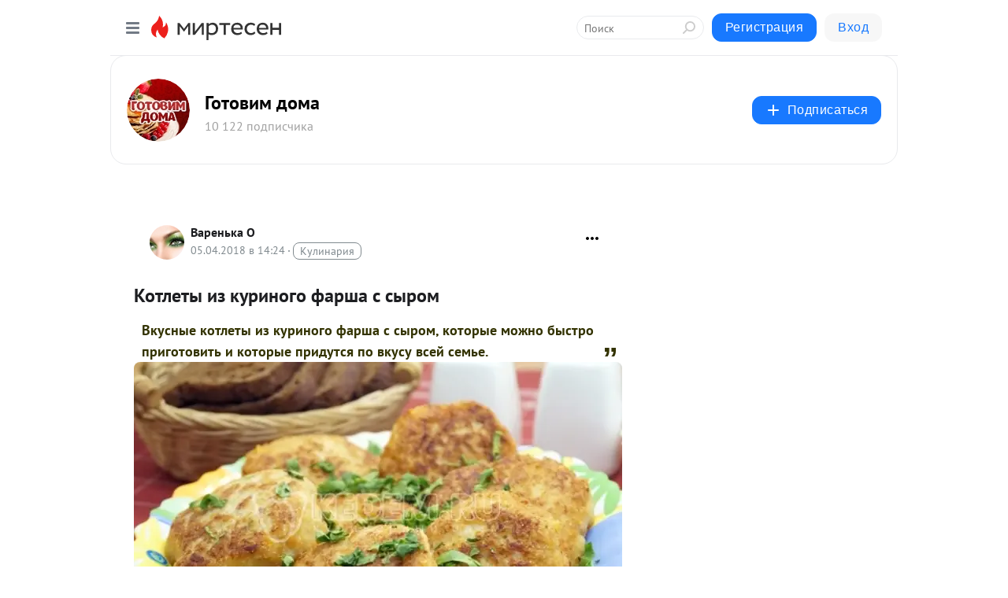

--- FILE ---
content_type: text/html; charset=utf-8
request_url: https://interesnie-recepti.mirtesen.ru/blog/43399420112/Kotletyi-iz-kurinogo-farsha-s-syirom?utm_referrer=mirtesen.ru
body_size: 27056
content:
<!DOCTYPE html>
<html lang="ru" >
<head>
<meta charset="utf-8" />
<meta name="robots" content="all"/>
<script>window.__SM_COUNTER_ID = 45130;</script>
<title data-react-helmet="true">Котлеты из куриного фарша с сыром - Готовим дома - Медиаплатформа МирТесен</title>
<meta name="viewport" content="width=device-width, initial-scale=1"/>
<meta name="yandex-verification" content="2c6fd7a8e14090dc"/>
<meta data-react-helmet="true" name="description" content="”Вкусные котлеты из куриного фарша с сыром, которые можно быстро приготовить и которые придутся по вкусу всей семье. „ Ингредиенты: Фарш куриный 300 г Сыр 100 г Батон белый 40 г Молоко 30 мл Луковица 1 шт Яйцо 1 шт Соль 1/4 ч. л. Зелень по вкусу Приготовление: Батон размочить в молоке. В блендере - 5 апреля - 43399420112 - Медиаплатформа МирТесен"/><meta data-react-helmet="true" name="keywords" content="одноклассники, однокурсники, соседи, сослуживцы, мир тесен, земляки, старые друзья, география, блоги домов, события вокруг, социальная сеть, карта, дом, работа, web 2.0"/><meta data-react-helmet="true" property="og:image" content="https://r2.mt.ru/r14/photo5911/20869934162-0/jpg/bp.jpeg"/><meta data-react-helmet="true" property="og:image:width" content="1200"/><meta data-react-helmet="true" property="og:image:height" content="628"/><meta data-react-helmet="true" property="og:image:alt" content="Котлеты из куриного фарша с сыром - Готовим дома - Медиаплатформа МирТесен"/><meta data-react-helmet="true" property="twitter:image" content="https://r2.mt.ru/r14/photo5911/20869934162-0/jpg/bp.jpeg"/><meta data-react-helmet="true" property="vk:image" content="https://r2.mt.ru/r14/photo5911/20869934162-0/jpg/bp.jpeg"/><meta data-react-helmet="true" property="og:description" content="”Вкусные котлеты из куриного фарша с сыром, которые можно быстро приготовить и которые придутся по вкусу всей семье. „ Ингредиенты: Фарш куриный 300 г Сыр 100 г Батон белый 40 г Молоко 30 мл Луковица 1 шт Яйцо 1 шт Соль 1/4 ч. л. Зелень по вкусу Приготовление: Батон размочить в молоке. В блендере - 5 апреля - 43399420112 - Медиаплатформа МирТесен"/><meta data-react-helmet="true" property="twitter:description" content="”Вкусные котлеты из куриного фарша с сыром, которые можно быстро приготовить и которые придутся по вкусу всей семье. „ Ингредиенты: Фарш куриный 300 г Сыр 100 г Батон белый 40 г Молоко 30 мл Луковица 1 шт Яйцо 1 шт Соль 1/4 ч. л. Зелень по вкусу Приготовление: Батон размочить в молоке. В блендере - 5 апреля - 43399420112 - Медиаплатформа МирТесен"/><meta data-react-helmet="true" property="og:site_name" content="Готовим дома - МирТесен"/><meta data-react-helmet="true" property="og:site" content="Готовим дома - МирТесен"/><meta data-react-helmet="true" property="og:type" content="article"/><meta data-react-helmet="true" property="og:url" content="https://interesnie-recepti.mirtesen.ru/blog/43399420112/Kotletyi-iz-kurinogo-farsha-s-syirom"/><meta data-react-helmet="true" property="og:title" content="Котлеты из куриного фарша с сыром - Готовим дома - Медиаплатформа МирТесен"/><meta data-react-helmet="true" property="twitter:card" content="summary_large_image"/><meta data-react-helmet="true" property="twitter:title" content="Котлеты из куриного фарша с сыром - Готовим дома - Медиаплатформа МирТесен"/>
<link data-react-helmet="true" rel="image_src" href="https://r2.mt.ru/r14/photo5911/20869934162-0/jpg/bp.jpeg"/><link data-react-helmet="true" rel="canonical" href="https://interesnie-recepti.mirtesen.ru/blog/43399420112/Kotletyi-iz-kurinogo-farsha-s-syirom"/><link data-react-helmet="true" rel="index" href="https://interesnie-recepti.mirtesen.ru"/><link data-react-helmet="true" rel="alternate" type="application/atom+xml" title="Готовим дома - МирТесен" href="https://interesnie-recepti.mirtesen.ru/blog/atom"/><link data-react-helmet="true" rel="alternate" type="application/atom+xml" title="Готовим дома - МирТесен" href="https://interesnie-recepti.mirtesen.ru/blog/rss"/><link data-react-helmet="true" rel="icon" href="/favicon.ico" type="image/x-icon" sizes="16x16"/><link data-react-helmet="true" rel="shortcut icon" href="/favicon.ico" type="image/x-icon" sizes="16x16"/>

<link rel="stylesheet" href="https://alpha.mirtesen.ru/assets/modern/bundle.async.390fc67b829a9a691b15.css" media="print" onload="this.media='all'">
<link rel="stylesheet" href="https://alpha.mirtesen.ru/assets/modern/bundle.blog.a38c3bcd32ce89b02c87.css" />
</head>
<body >



<div id="root"><div class="app blog-post-page"><div id="layout" class="blog-post-layout"><div id="main-container" class="not-admin"><header id="header"><div class="header-wrapper" style="width:auto"><div class="header-container"><div class="header"><div class="header__navigation"></div></div></div></div></header><div id="three-column-container"><div id="very-left-column" class=""><div class="sticky-wrap" style="left:0"><div class="sticky__content"><div class="left-menu"><div class="left-menu__blog"><div class="left-menu__item left-menu__blog-item"><div class="left-menu__item_title left-menu__item_header">Готовим дома</div><a class="left-menu__item_element" href="https://interesnie-recepti.mirtesen.ru/">Главная</a><a class="left-menu__item_element" href="https://interesnie-recepti.mirtesen.ru/blog">Все рецепты</a><a class="left-menu__item_element" href="https://interesnie-recepti.mirtesen.ru/_/poleznyiesovetyi">Полезные советы</a><a class="left-menu__item_element" href="https://interesnie-recepti.mirtesen.ru/_/pervyieblyuda">Первые блюда</a><a class="left-menu__item_element" href="https://interesnie-recepti.mirtesen.ru/_/vtoryieblyuda">Вторые блюда</a><a class="left-menu__item_element" href="https://interesnie-recepti.mirtesen.ru/_/salatyi">Салаты</a><a class="left-menu__item_element" href="https://interesnie-recepti.mirtesen.ru/_/vyipechka">Выпечка</a></div><div class="left-menu__item left-menu__blog-item"><div class="left-menu__item_title left-menu__item_header"></div><i class="left-menu__item_delimiter"></i><a class="left-menu__item_element" href="https://interesnie-recepti.mirtesen.ru/blog/latest">Новые</a><a class="left-menu__item_element" href="https://interesnie-recepti.mirtesen.ru/blog/interesting">Лучшие</a><a class="left-menu__item_element" href="https://interesnie-recepti.mirtesen.ru/blog/commented">Обсуждаемые</a><a class="left-menu__item_element" href="https://interesnie-recepti.mirtesen.ru/comments">Комментарии</a><a class="left-menu__item_element" href="https://interesnie-recepti.mirtesen.ru/people">Участники сайта</a></div></div><div class="left-menu__item" id="topics-menu"><div class="left-menu__item_title" id="topics-menu-title">Рубрики</div><a class="left-menu__item_element" href="//mirtesen.ru/topic/cooking?utm_medium=from_left_sidebar"><span><img src="//static.mtml.ru/images/topics/cooking.svg" alt="cooking" loading="lazy" width="16" height="16"/></span><span>Кулинария</span></a><a class="left-menu__item_element" href="//mirtesen.ru/topic/family?utm_medium=from_left_sidebar"><span><img src="//static.mtml.ru/images/topics/family.svg" alt="family" loading="lazy" width="16" height="16"/></span><span>Дети и семья</span></a><a class="left-menu__item_element" href="//mirtesen.ru/topic/show?utm_medium=from_left_sidebar"><span><img src="//static.mtml.ru/images/topics/show.svg" alt="show" loading="lazy" width="16" height="16"/></span><span>Шоу-бизнес</span></a><a class="left-menu__item_element" href="//mirtesen.ru/topic/politics?utm_medium=from_left_sidebar"><span><img src="//static.mtml.ru/images/topics/politics.svg" alt="politics" loading="lazy" width="16" height="16"/></span><span>Политика</span></a><a class="left-menu__item_element" href="//mirtesen.ru/topic/health?utm_medium=from_left_sidebar"><span><img src="//static.mtml.ru/images/topics/health.svg" alt="health" loading="lazy" width="16" height="16"/></span><span>Здоровье</span></a><button class="left-menu__item_button">Показать все<svg class="svg-icon"><use href="/images/icons.svg?v=1769063#angle-down"></use></svg></button></div><div class="left-menu__item"><div class="left-menu__item_title left-menu__item_header"><a href="https://mirtesen.ru/" class="left-menu__item_title-anchor">Моя лента</a></div><a href="https://mirtesen.ru/chats" class="left-menu__item_element left-menu__item_element_chat" target="_self"><span><img src="//static.mtml.ru/images/icons_v2/chats.svg" alt="ЧАТЫ" loading="lazy" width="16" height="16"/></span><span id="chats-tooltip">ЧАТЫ</span></a><a href="https://mirtesen.ru/polls" class="left-menu__item_element left-menu__item_element_poll" target="_self"><span><img src="//static.mtml.ru/images/icons_v2/vote.svg" alt="Опросы" loading="lazy" width="28" height="28"/></span><span id="polls-tooltip">Опросы</span></a><a href="https://mirtesen.ru/bloggers" class="left-menu__item_element" target="_self"><span><img src="//static.mtml.ru/images/icons_v2/IconBloggersColor.svg" alt="Блогеры" loading="lazy" width="17" height="17"/></span><span id="bloggers-tooltip">Блогеры</span></a><a href="https://mirtesen.ru/user-posts" class="left-menu__item_element" target="_self"><span><img src="//static.mtml.ru/images/icons_v2/IconUserContent.svg" alt="Глас народа" loading="lazy" width="16" height="16"/></span><span id="user-posts-tooltip">Глас народа</span></a><a href="https://mirtesen.ru/popular/liked" class="left-menu__item_element" target="_self"><span><img src="//static.mtml.ru/images/icons_v2/IconPopularColor.svg" alt="Популярное" loading="lazy" width="13" height="16"/></span><span id="popular-posts-tooltip">Популярное</span></a><a href="https://mirtesen.ru/popular/commented" class="left-menu__item_element" target="_self"><span><img src="//static.mtml.ru/images/icons_v2/IconDiscussColor.svg" alt="Обсуждаемое" loading="lazy" width="14" height="14"/></span><span id="commented-posts-tooltip">Обсуждаемое</span></a></div><div class="left-menu__item" id="common-menu"><a href="https://k41tv.app.link/sidebarlink" class="btn btn-primary btn-primary_left-menu" target="_blank" id="app-tooltip"><svg class="svg"><use href="/images/icons.svg#app-icon"></use></svg><span class="left-menu__item_element-text">Мессенджер МТ</span></a><a href="https://info.mirtesen.ru/about" class="left-menu__item_element" target="_blank"><span><img src="//static.mtml.ru/images/icons_v2/IconAbout.svg" alt="О компании" loading="lazy" width="9" height="14"/></span><span class="left-menu__item_element-text">О компании</span></a><a href="https://info.mirtesen.ru/glagol" class="left-menu__item_element" target="_blank"><span><img src="//static.mtml.ru/images/icons_v2/icon-glagol.svg" alt="О редакции ГлагоL" loading="lazy" width="8" height="13"/></span><span class="left-menu__item_element-text">О редакции ГлагоL</span></a><a href="https://info.mirtesen.ru/news" class="left-menu__item_element" target="_blank"><span><img src="//static.mtml.ru/images/icons_v2/IconNews.svg" alt="Новости" loading="lazy" width="16" height="14"/></span><span class="left-menu__item_element-text">Новости</span></a><a href="https://info.mirtesen.ru/partners" class="left-menu__item_element" target="_blank"><span><img src="//static.mtml.ru/images/icons_v2/IconPartners.svg" alt="Партнерам" loading="lazy" width="16" height="13"/></span><span class="left-menu__item_element-text">Партнерам</span></a><a href="https://info.mirtesen.ru/promo" class="left-menu__item_element" target="_blank"><span><img src="//static.mtml.ru/images/icons_v2/IconAdvertizing.svg" alt="Рекламодателям" loading="lazy" width="17" height="16"/></span><span class="left-menu__item_element-text">Рекламодателям</span></a><a href="https://mirtesen.ru/feedback/report" class="left-menu__item_element" target="_blank"><span><img src="//static.mtml.ru/images/icons_v2/IconFeedback.svg" alt="Обратная связь" loading="lazy" width="16" height="13"/></span><span class="left-menu__item_element-text">Обратная связь</span></a><a href="https://mirtesen.ru/feedback/report/spam" class="left-menu__item_element" target="_blank"><span><img src="//static.mtml.ru/images/icons_v2/IconSpam.svg" alt="Пожаловаться на спам" loading="lazy" width="15" height="14"/></span><span class="left-menu__item_element-text">Пожаловаться на спам</span></a><a href="https://info.mirtesen.ru/agreement" class="left-menu__item_element" target="_blank"><span><img src="//static.mtml.ru/images/icons_v2/IconAgreement.svg" alt="Соглашение" loading="lazy" width="15" height="16"/></span><span class="left-menu__item_element-text">Соглашение</span></a><a href="https://info.mirtesen.ru/recommendation_rules" class="left-menu__item_element" target="_blank"><span><img src="//static.mtml.ru/images/icons_v2/IconAgreement.svg" alt="Рекомендательные технологии" loading="lazy" width="15" height="16"/></span><span class="left-menu__item_element-text">Рекомендательные технологии</span></a></div></div><p class="recommendation-tech">На информационном ресурсе применяются <a href="https://info.mirtesen.ru/recommendation_rules">рекомендательные технологии</a> (информационные технологии предоставления информации на основе сбора, систематизации и анализа сведений, относящихся к предпочтениям пользователей сети &quot;Интернет&quot;, находящихся на территории Российской Федерации)</p><div class="mt-tizer-ad-block"><div class="partner-block-wrapper"><div id="unit_99821"></div></div></div></div></div></div><div id="content-container"><div id="secondary-header" class="secondary-header secondary-header_blog"><div class="secondary-header__middle"><div id="secondary-header-logo" class="secondary-header__logo-outer"><div class="secondary-header__logo-wrap"><a class="userlogo userlogo_xl" href="https://interesnie-recepti.mirtesen.ru/?utm_referrer=mirtesen.ru" title="" target="" data-rjs="2"></a></div></div><div class="secondary-header__title-wrap"><div class="secondary-header__title-subscribers"><h2 class="secondary-header__title"><a class="secondary-header__title-link" href="https://interesnie-recepti.mirtesen.ru/?utm_referrer=mirtesen.ru" style="color:#000" rel="nofollow">Готовим дома</a></h2><i class="secondary-header__subscribers">10 122 подписчика</i></div></div><div><div id="mt-dropdown-menu" class="mt-dropdown-menu"><button appearance="btn" title="Подписаться" type="button" class="mt-dropdown-menu__btn btn btn-primary"><svg class="svg-icon"><use href="/images/icons.svg?v=1769063#cross"></use></svg>Подписаться</button></div></div></div></div><div class="blog-post-item blog-post-item_tile"><div id="double-column-container"><div id="right-column"><div class="partner-block-wrapper"><div id="unit_103944"></div></div><div class="partner-block-wrapper"><div id="unit_103939"></div></div><div class="right-column-comments right-column-comments_blog"><h3 class="right-column-comments__title">Свежие комментарии</h3><ul class="right-column-comments-list"><li class="right-column-comments-item"><a href="https://mirtesen.ru/people/82464177" class="right-column-comments-item__author"><span class="userlogo userlogo_s" href="" title="" target="" data-rjs="2"></span><div class="right-column-comments-item__author__info"><i class="right-column-comments-item__author__name" style="color:hsl(161, 70%, 50%)">Yurini Hanami</i><i class="right-column-comments-item__pubdate"></i></div></a><div class="right-column-comments-item__post"><span class="right-column-comments-item__post__message">5 столовых ложек уксуса 70% ? не очень ли много? на 3-х литровую банку помидор кладут 1 столовую ложку, а тут автор п...</span><span class="right-column-comments-item__post__title">Хе из рыбы (судака).</span></div></li></ul></div><div class="partner-block-wrapper"><div id="unit_99810"></div></div><div class="partner-block-wrapper"><div id="unit_95080"></div></div><div class="sticky2" style="top:30px"><div class="partner-block-wrapper"><div id="unit_103947"></div></div></div></div><div id="content-column" class="content-column"><div class="adfox-top"><div class="partner-block-wrapper"><div id="unit_99815"></div></div><div class="partner-block-wrapper"><div id="unit_99815"></div></div></div><article class="blog-post" id="post_43399420112" itemscope="" itemType="http://schema.org/NewsArticle"><meta itemscope="" itemProp="mainEntityOfPage" itemType="https://schema.org/WebPage" itemID="https://interesnie-recepti.mirtesen.ru/blog/43399420112/Kotletyi-iz-kurinogo-farsha-s-syirom" content=""/><meta itemProp="datePublished" content="2018-04-05T14:24:42.000Z"/><meta itemProp="dateModified" content="2018-04-05T14:24:42.000Z"/><span itemscope="" itemType="https://schema.org/Organization" itemProp="publisher"><meta itemProp="name" content="Готовим дома"/><span itemscope="" itemType="https://schema.org/ImageObject" itemProp="logo"><meta itemProp="url" content="//mtdata.ru/u1/photo0C03/20235188682-0/original.jpeg"/></span></span><meta itemProp="image" content="https://r2.mt.ru/r14/photo5911/20869934162-0/jpg/bp.jpeg"/><div class="blog-post__header"><div class="blog-post__author" rel="author"><span class="blog-post__author-avatar"><a class="userlogo" href="//mirtesen.ru/people/195628436?utm_referrer=mirtesen.ru" title="" target="_blank" data-rjs="2"></a></span><div><a class="blog-post__author-name" href="//mirtesen.ru/people/195628436" target="_blank"><span itemProp="author">Варенька О</span></a><div class="blog-post__info"><div class="blog-post__pubdate"></div><h3 class="blog-post__topic-category-wrapper"><a class="blog-post__topic-category" href="//mirtesen.ru/topic/cooking?utm_medium=from_headline_topic_button"><span>Кулинария</span></a></h3></div></div></div><div><button title="Подписаться" class="btn blog-post__header-subscribe btn-primary">Подписаться</button></div><div id="mt-dropdown-menu" class="mt-dropdown-menu context-dropdown"><button type="button" class="mt-dropdown-menu__btn"><svg class="svg-icon"><use href="/images/icons.svg?v=1769063#more"></use></svg></button></div></div><h1 class="blog-post__title" itemProp="headline">Котлеты из куриного фарша с сыром</h1><div class="partner-block-wrapper"><div id="unit_103965"></div></div><div class="blog-post__text" itemProp="articleBody"><strong><span style="color: #333300;"><span style="line-height: 0.7; font-size: 40px; font-family: Helvetica; float: left; margin-left: -20px; margin-right: 10px;">”</span>Вкусные котлеты из куриного фарша с сыром, которые можно быстро приготовить и которые придутся по вкусу всей семье. <span style="line-height: 0; font-size: 40px; font-family: Helvetica; float: right; margin-right: 5px;">„</span></span></strong> <div><strong><span style="color: #333300;"><a title="Котлеты из куриного фарша с сыром" href="https://kedem.ru/photo/recipe/rnamebig/kotlety-iz-kurinogo-farsha-s-syrom.jpg" rel="nofollow ugc noreferrer noopener"><span style="color: #333300;"> <img class="POST_IMAGE " src="https://r2.mt.ru/r14/photo5911/20869934162-0/jpg/bp.webp" alt="Котлеты из куриного фарша с сыром" width="620"height="auto"loading="lazy"/> </span></a></span></strong></div> <div> <div><strong><span style="color: #333300;">Ингредиенты:</span></strong></div> <div><strong><span style="display: block; min-height: 20px; width: 100%; border-bottom: 1px dashed #e0e0e0; padding-bottom: 3px; padding-left: 5px; color: #333300;">Фарш куриный <span style="float: right; min-width: 50px;"> 300 г </span></span></strong></div> <div><strong><span style="display: block; min-height: 20px; width: 100%; border-bottom: 1px dashed #e0e0e0; padding-bottom: 3px; padding-left: 5px; color: #333300;">Сыр <span style="float: right; min-width: 50px;"> 100 г </span></span></strong></div> <div><strong><span style="display: block; min-height: 20px; width: 100%; border-bottom: 1px dashed #e0e0e0; padding-bottom: 3px; padding-left: 5px; color: #333300;">Батон белый <span style="float: right; min-width: 50px;"> 40 г </span></span></strong></div> <div><strong><span style="display: block; min-height: 20px; width: 100%; border-bottom: 1px dashed #e0e0e0; padding-bottom: 3px; padding-left: 5px; color: #333300;">Молоко <span style="float: right; min-width: 50px;"> 30 мл </span></span></strong></div> <div><strong><span style="display: block; min-height: 20px; width: 100%; border-bottom: 1px dashed #e0e0e0; padding-bottom: 3px; padding-left: 5px; color: #333300;">Луковица <span style="float: right; min-width: 50px;"> 1 шт </span></span></strong></div> <div><strong><span style="display: block; min-height: 20px; width: 100%; border-bottom: 1px dashed #e0e0e0; padding-bottom: 3px; padding-left: 5px; color: #333300;">Яйцо <span style="float: right; min-width: 50px;"> 1 шт </span></span></strong></div> <div><strong><span style="display: block; min-height: 20px; width: 100%; border-bottom: 1px dashed #e0e0e0; padding-bottom: 3px; padding-left: 5px; color: #333300;">Соль <span style="float: right; min-width: 50px;"> 1/4 ч. л. </span></span></strong></div> <div><strong><span style="display: block; min-height: 20px; width: 100%; border-bottom: 1px dashed #e0e0e0; padding-bottom: 3px; padding-left: 5px; color: #333300;">Зелень <span style="float: right; min-width: 50px;"> по вкусу </span></span></strong></div> </div> <div><strong><span style="color: #333300;"> </span></strong></div> <div><strong><span style="color: #333300;">Приготовление:</span></strong></div> <div> <p style="text-align: center;"><strong><span style="color: #333300;"><img class="POST_IMAGE " src="https://r2.mt.ru/r14/photo7845/20977642766-0/jpg/bp.webp" alt="Батон размочить в молоке."   width="620"height="auto"loading="lazy"/></span></strong></p> <p><strong><span style="color: #333300;">Батон размочить в молоке.<div id="unit_101877"><a href="https://smi2.ru/" ></a></div>
<script type="text/javascript" charset="utf-8">
  (function() {
    var sc = document.createElement('script'); sc.type = 'text/javascript'; sc.async = true;
    sc.src = '//smi2.ru/data/js/101877.js'; sc.charset = 'utf-8';
    var s = document.getElementsByTagName('script')[0]; s.parentNode.insertBefore(sc, s);
  }());
</script></span></strong></p> <p style="text-align: center;"><strong><span style="color: #333300;"><img class="POST_IMAGE " src="https://r3.mt.ru/r14/photo7485/20200715615-0/jpg/bp.webp" alt="В блендере измельчить лук и яйцо."   width="620"height="auto"loading="lazy"/></span></strong></p> <p><strong><span style="color: #333300;">В блендере измельчить лук и яйцо.</span></strong></p> <p style="text-align: center;"><strong><span style="color: #333300;"><img class="POST_IMAGE " src="https://r4.mt.ru/r13/photo8E81/20646861313-0/jpg/bp.webp" alt="Добавить батон и измельчить вместе еще раз."   width="620"height="auto"loading="lazy"/></span></strong></p> <p><strong><span style="color: #333300;">Добавить батон и измельчить вместе еще раз.</span></strong></p> <p style="text-align: center;"><strong><span style="color: #333300;"><img class="POST_IMAGE " src="https://r.mt.ru/r14/photo3AFD/20423788464-0/jpg/bp.webp" alt="Перебить до однородной массы."   width="620"height="auto"loading="lazy"/></span></strong></p> <p><strong><span style="color: #333300;">Перебить до однородной массы.</span></strong></p> <p style="text-align: center;"><strong><span style="color: #333300;"><img class="POST_IMAGE " src="https://r3.mt.ru/r14/photo5134/20093007011-0/jpg/bp.webp" alt="В миске смешать получившуюся массу и куриный фарш."   width="620"height="auto"loading="lazy"/></span></strong></p> <p><strong><span style="color: #333300;">В миске смешать получившуюся массу и куриный фарш.</span></strong></p> <p style="text-align: center;"><strong><span style="color: #333300;"><img class="POST_IMAGE " src="https://r2.mt.ru/r13/photo55A0/20985298407-0/jpg/bp.webp" alt="Добавить тертый сыр и соль по вкусу. Хорошо перемешать."   width="620"height="auto"loading="lazy"/></span></strong></p> <p><strong><span style="color: #333300;">Добавить тертый сыр и соль по вкусу. Хорошо перемешать.</span></strong></p> <p style="text-align: center;"><strong><span style="color: #333300;"><img class="POST_IMAGE " src="https://r1.mt.ru/r14/photoFD25/20762225558-0/jpg/bp.webp" alt="Сформировать котлетки и выложить на сковороду с разогретым растительным маслом."   width="620"height="auto"loading="lazy"/></span></strong></p> <p><strong><span style="color: #333300;">Сформировать котлетки и выложить на сковороду с разогретым растительным маслом.</span></strong></p> <p style="text-align: center;"><strong><span style="color: #333300;"><img class="POST_IMAGE " src="https://r2.mt.ru/r13/photoBC12/20539152709-0/jpg/bp.webp" alt="Жарить с двух сторон по 4-5 минут."   width="620"height="auto"loading="lazy"/></span></strong></p> <p><strong><span style="color: #333300;">Жарить с двух сторон по 4-5 минут.</span></strong></p> <p style="text-align: center;"><strong><span style="color: #333300;"><img class="POST_IMAGE " src="https://r4.mt.ru/r13/photoDB02/20208371256-0/jpg/bp.webp" alt="Выложить на блюдо и посыпать мелко нашинкованной зеленью."   width="620"height="auto"loading="lazy"/></span></strong></p> <p><strong><span style="color: #333300;">Выложить на блюдо и посыпать мелко нашинкованной зеленью.</span></strong></p> <p style="text-align: center;"><strong><span style="color: #333300;"><img class="POST_IMAGE " src="https://r.mt.ru/r15/photoDBDD/20992954048-0/jpg/bp.webp" alt="Котлеты из куриного фарша с сыром"   width="620"height="auto"loading="lazy"/></span></strong></p> <p><strong><span style="color: #333300;">Быстрые Котлеты из куриного фарша с сыром готовы, можно подавать к столу.</span></strong></p> <p><strong><span style="color: #333300;"><em>Приятного аппетита!</em></span></strong></p> <p><a href="https://kedem.ru/recipe/dishes/kotlety-iz-kurinogo-farsha-s-syrom/" target="_blank" rel="nofollow ugc noreferrer noopener">https://kedem.ru/recipe/dishes/kotlety-iz-kurinogo-farsha-s-...</a></p> </div><div id="unit_103919"><a href="https://smi2.ru/" ></a></div>
<script type="text/javascript" charset="utf-8">
  (function() {
    var sc = document.createElement('script'); sc.type = 'text/javascript'; sc.async = true;
    sc.src = '//smi2.ru/data/js/103919.js'; sc.charset = 'utf-8';
    var s = document.getElementsByTagName('script')[0]; s.parentNode.insertBefore(sc, s);
  }());
</script></div><div id="panda_player" class="panda-player"></div><div class="blog-post__subscribe"><p class="blog-post__subscribe-text">Понравилась статья? Подпишитесь на канал, чтобы быть в курсе самых интересных материалов</p><a href="#" class="btn btn-primary">Подписаться</a></div><ul class="mt-horizontal-menu mt-horizontal-menu_list mt-horizontal-menu_multiline-left post-tags"><li><a href="/hashtags/%D0%B2%D1%82%D0%BE%D1%80%D1%8B%D0%B5%20%D0%B1%D0%BB%D1%8E%D0%B4%D0%B0" class="tag-label-2 tag-label-2_sm"><span>вторые блюда</span></a><meta itemProp="about" content="вторые блюда"/></li></ul><div class="blog-post__footer"><div class="post-controls"><div><div class="post-actions"><div class="post-actions__push"></div></div></div></div></div><span></span></article><nav class="pagination"><ul class="blog-post__pagination"><li><a href="https://interesnie-recepti.mirtesen.ru/blog/43368893524/Zakuska-«Olive-rulet»?utm_referrer=mirtesen.ru"><span class="blog-post__pagination__arrow">←</span>Предыдущая тема</a></li><li class="blog-post__pagination__symbol"> | </li><li><a href="https://interesnie-recepti.mirtesen.ru/blog/43167970921/Salat-Kapriz?utm_referrer=mirtesen.ru">Следующая тема<span class="blog-post__pagination__arrow">→</span></a></li></ul></nav><div class="partner-block-wrapper"><div id="unit_103916"></div></div><span></span><div class="adfox-outer blog-post-item__ad-block"><div class="partner-block-wrapper"><div id="unit_99816"></div></div></div></div></div><div class="blog-post-bottom-partners"><div class="partner-block-wrapper"><div id="unit_103941"></div></div><div class="partner-block-wrapper"><div id="unit_95079"></div></div><div class="partner-block-wrapper"><div id="unit_95031"></div></div></div></div></div></div></div><div style="position:fixed;bottom:50px;right:0;cursor:pointer;transition-duration:0.2s;transition-timing-function:linear;transition-delay:0s;z-index:10;display:none"><div id="scroll-top"><div>наверх</div></div></div></div><div></div></div></div>
<div id="messenger-portal" class="messenger-embedded"></div>
<script>window.__PRELOADED_STATE__ = {"blogDomain":{},"promotion":{"popup":{},"activeTab":"platform","sections":{"platform":{"title":"Реклама на Платформе","isMenu":true,"changed":false,"forDevs":true},"settings":{"title":"Настройки рекламы","isMenu":true,"changed":false,"forDevs":true},"item":{"title":"Редактирование объекта","isMenu":false,"changed":false,"forDevs":true},"itemAdd":{"title":"Добавление объекта","isMenu":false,"changed":false,"forDevs":true},"deposit":{"title":"Пополнение баланса","isMenu":false,"changed":false,"forDevs":true},"stats":{"title":"Статистика рекламы","isMenu":true,"changed":false,"forDevs":true}},"changed":{"platform":false,"settings":false,"item":false,"stats":false},"data":{"platform":"","settings":{"currentBalance":0,"spentBalance":0,"groupItem":{"id":null,"status":"STATUS_PENDING","dateStart":null,"dateEnd":null,"fullClicksLimit":null,"dayClicksLimit":null,"clickPrice":null,"utmSource":null,"utmMedium":null,"utmCampaign":null,"targetGeoIds":null,"targetIsMale":null,"targetAgeMin":null,"targetAgeMax":null,"targetTime":null,"title":null,"canChangeStatus":null,"inRotation":false,"fullClicks":0,"dayClicks":0},"blogpostItems":[]},"item":{"id":null,"status":"STATUS_PENDING","dateStart":null,"dateEnd":null,"fullClicksLimit":null,"dayClicksLimit":null,"clickPrice":null,"utmSource":null,"utmMedium":null,"utmCampaign":null,"targetGeoIds":null,"targetIsMale":null,"targetAgeMin":null,"targetAgeMax":null,"targetTime":null,"title":null,"canChangeStatus":null,"inRotation":false,"fullClicks":0,"dayClicks":0},"itemAdd":{"url":null},"deposit":{"value":""},"stats":{"periodFrom":"2026-01-01","periodTo":"2026-01-21"}},"errors":{}},"editComments":{"activeTab":"stats","sections":{"stats":{"title":"Статистика","isMenu":true,"changed":false,"forDevs":true},"settings":{"title":"Настройки","isMenu":true,"changed":false,"forDevs":true}},"changed":{"stats":false,"settings":false},"data":{"stats":{"periodFrom":"2026-01-14","periodTo":"2026-01-21"},"settings":{"applyForCommentsEnabled":0,"commonEnabled":0,"siteEnabled":0,"keyWords":[]}},"errors":{}},"actionVote":{},"header":{"sidebarEnabled":false,"sidebarIsOpen":false},"messageNotifications":{"items":[],"startFrom":0,"nextFrom":0,"hasMoreItems":true,"busy":false},"activityNotifications":{"items":[],"nextFrom":"","hasMoreItems":true,"busy":false},"headerSearch":{"value":"","result":{"people":[],"groups":[],"posts":[]},"isLoading":false,"hasResults":false},"rssEditor":{"editKey":null,"type":"add","loading":{"defaultImage":false},"values":{"maxTextLength":0,"publicationDelay":0,"useFullText":false,"useShortDesctiption":false,"ignoreMediaTags":false,"rssSourceLink":"","autoRefreshImportedThemes":false,"pregTemplateTextSearch":"","pregTemplateTextChange":"","xpathLongText":"","xpathImage":"","showCategory":"","importCategory":"","keepImages":false,"keepLinks":false,"keepIframes":false,"useEmbedCode":false,"useYandexTurbo":false,"addYandexGenreTags":false,"loadingTimout":0,"hideSourceLink":false,"defaultImage":""}},"telegramEditor":{"editKey":null,"type":"add","values":{"username":null,"signature":""}},"auth":{"user":null,"groupPrivileges":{},"viewedTooltips":{}},"authForm":{"isBusy":false,"widgetId":"0","instances":{"0":{"isOpen":false,"activeTab":"login","callAndSmsLimits":{"apiLimits":{"smsAllowed":true,"callAllowed":true,"smsTimeLimitExceededMsg":"","callTimeLimitExceededMsg":""},"timers":{}},"params":{"login":{"phone":"","code":"","mode":"SMS","step":"","errorMap":{}},"loginByEmail":{"email":"","password":"","remember":"on","step":"","errorMap":{}},"registration":{"name":"","lastname":"","email":"","phone":"","code":"","mode":"SMS","step":"","errorMap":{}},"registrationByEmail":{"email":"","name":"","phone":"","code":"","mode":"SMS","step":"","errorMap":{}},"password":{"email":"","errorMap":{}}}}}},"blogModerators":{"staff":[],"popup":{"popupType":null,"userInfo":null},"errors":{},"radioBtnValue":null},"logoEditor":{"image":null,"allowZoomOut":false,"position":{"x":0.5,"y":0.5},"scale":1,"rotate":0,"borderRadius":0,"width":100,"height":100,"border":0,"isEmpty":true,"type":"blog"},"headerBackgroundEditor":{"image":null,"type":"blog","allowZoomOut":false,"position":{"x":0.5,"y":0.5},"scale":1,"rotate":0,"borderRadius":0,"blogHeight":240,"profileHeight":240,"border":0,"isEmpty":true},"titleEditor":{"title":""},"secondaryHeader":{"logoSwitcher":false,"titleSwitcher":false,"backgroundSwitcher":false,"logoEditor":false,"titleEditor":false,"backgroundEditor":false},"blogMenuSettings":{"isChanged":false,"menuItems":[],"currentIndex":null,"menuItem":{},"staticWidgetsToRemove":[],"context":{"add":{"title":"Добавление раздела","saveButton":"Добавить"},"edit":{"title":"Раздел: ","saveButton":"Сохранить","remove":"Удалить раздел"}},"errors":{}},"siteSettings":{},"siteSettingsLeftMenu":{"sitesDropdown":false},"promotionLeftMenu":{},"editCommentsLeftMenu":{},"blogPostList":{"searchValue":"","search":{"results":[],"page":0,"hasMore":true,"isLoading":false},"blogPostList":[],"hasMoreItems":true,"page":1,"title":"","tag":"","period":"","before":"","after":"","status":"","sort":""},"blogPostEditor":{"id":null,"title":"","text":"","inProcess":false,"sign":"","disableComments":false,"tags":[],"tagSuggestions":[],"errors":[],"publishTime":null,"referenceUrl":"","nextBtnUrl":"","pushBtnUrl":"","pushBtnText":"","doFollowLinks":0,"pulse":0,"draft":false,"preloaderVisible":true,"errorMessage":{"isVisible":false,"text":"Произошла ошибка. Попробуйте еще раз или свяжитесь со службой поддержки."},"showPollEditor":false,"pollTab":"default","sentToModeration":false,"foundPolls":[],"foundPollsOffset":0,"hasMorePolls":true,"pollId":null},"actionModifyPostPopup":{"isOpen":false,"popupType":"","id":null,"deletedList":{},"approveList":{}},"rightColumnPosts":[],"rightColumnComments":[{"id":122731441,"text":"5 столовых ложек уксуса 70% ? не очень ли много? на 3-х литровую банку помидор кладут 1 столовую ложку, а тут автор предлагает 5 ложек столовых на 1 кг???? мне кажется автор имеет в виду 9% уксус или даже 6%","date":1650433007,"blog_post":{"id":43671501646,"title":"Хе из рыбы (судака).","seo_url":"//interesnie-recepti.mirtesen.ru/blog/43671501646/He-iz-ryibyi-sudaka-?utm_referrer=mirtesen.ru"},"user":{"cover":null,"count_friends":null,"id":82464177,"url":"//mirtesen.ru/people/82464177","display_name":"Yurini Hanami","photo_original":"//mtdata.ru/u30/photo549A/20893735143-0/original.jpeg"},"images":[],"formattedDates":{"iso":"2022-04-20T05:36:47.000Z","ver1":"20 апреля, 8:36","ver2":"20.04.2022 в 8:36","ver3":"20 апр., 8:36"}}],"rightColumnGallery":{"total":0,"images":[]},"blogPost":{"id":43399420112,"title":"Котлеты из куриного фарша с сыром","url":"//interesnie-recepti.mirtesen.ru/blog/43399420112?utm_referrer=mirtesen.ru","seo_url":"//interesnie-recepti.mirtesen.ru/blog/43399420112/Kotletyi-iz-kurinogo-farsha-s-syirom?utm_referrer=mirtesen.ru","canonical_url":"https://interesnie-recepti.mirtesen.ru/blog/43399420112/Kotletyi-iz-kurinogo-farsha-s-syirom","created":1522938282,"date":1522938282,"publish_time":null,"status":"STATUS_ACTIVE","isTitleHidden":false,"preview_text":"”Вкусные котлеты из куриного фарша с сыром, которые можно быстро приготовить и которые придутся по вкусу всей семье. „ Ингредиенты: Фарш куриный 300 г Сыр 100 г Батон белый 40 г Молоко 30 мл Луковица 1 шт Яйцо 1 шт Соль 1/4 ч. л. Зелень по вкусу Приготовление: Батон размочить в молоке. В блендере","comments_count":0,"post_type":"post","likes":{"count":0,"user_likes":0,"can_like":0,"marks_pluses":0,"marks_minuses":0,"user_like_attr":null,"like_attr_ids":[]},"from_id":195628436,"from":{"id":195628436,"display_name":"Варенька О","url":"//mirtesen.ru/people/195628436","photo_original":"//mtdata.ru/u27/photoC7B5/20310433362-0/original.jpeg","isAuthenticAccount":false},"group":{"display_name":"Готовим дома","url":"//interesnie-recepti.mirtesen.ru","photo_original":"//mtdata.ru/u1/photo0C03/20235188682-0/original.jpeg","id":30549594823,"canViewBlogPostCreator":true,"showSubscribersAmount":true,"is_subscribed":false,"is_member":false,"is_owner":false,"is_staff":false,"created":1390928429},"attachments":[{"photo":{"id":20869934162,"photo_original":"//mtdata.ru/u14/photo5911/20869934162-0/original.jpg#20869934162","title":"1","width":500,"height":335}},{"photo":{"id":20093007011,"photo_original":"//mtdata.ru/u14/photo5134/20093007011-0/original.jpg#20093007011","title":"1","width":400,"height":268}},{"photo":{"id":20200715615,"photo_original":"//mtdata.ru/u14/photo7485/20200715615-0/original.jpg#20200715615","title":"1","width":400,"height":268}},{"photo":{"id":20208371256,"photo_original":"//mtdata.ru/u13/photoDB02/20208371256-0/original.jpg#20208371256","title":"1","width":400,"height":268}},{"photo":{"id":20423788464,"photo_original":"//mtdata.ru/u14/photo3AFD/20423788464-0/original.jpg#20423788464","title":"1","width":400,"height":268}},{"photo":{"id":20539152709,"photo_original":"//mtdata.ru/u13/photoBC12/20539152709-0/original.jpg#20539152709","title":"1","width":400,"height":268}},{"photo":{"id":20646861313,"photo_original":"//mtdata.ru/u13/photo8E81/20646861313-0/original.jpg#20646861313","title":"1","width":400,"height":268}},{"photo":{"id":20762225558,"photo_original":"//mtdata.ru/u14/photoFD25/20762225558-0/original.jpg#20762225558","title":"1","width":400,"height":268}},{"photo":{"id":20977642766,"photo_original":"//mtdata.ru/u14/photo7845/20977642766-0/original.jpg#20977642766","title":"1","width":400,"height":268}},{"photo":{"id":20985298407,"photo_original":"//mtdata.ru/u13/photo55A0/20985298407-0/original.jpg#20985298407","title":"1","width":400,"height":268}},{"photo":{"id":20992954048,"photo_original":"//mtdata.ru/u15/photoDBDD/20992954048-0/original.jpg#20992954048","title":"1","width":400,"height":268}}],"modified":1760054506,"is_draft":false,"is_queued":false,"topic":"cooking","tags":["вторые блюда"],"close_comments":false,"marks_count":0,"reposts":1,"recommendations":"[]","foreignPollId":null,"isSlider":null,"padRedirectUrl":"https://mirtesen.ru/url?e=pad_click&pad_page=0&blog_post_id=43399420112&announce=1","editorStatus":"EDITOR_STATUS_NONE","extraData":null,"notificationsCanBeSent":false,"notificationsSent":true,"notificationsWillBeSent":false,"notificationsLimit":4,"text":"\x3cdiv style=\"background: #FEFFD9; color: #2e2e2e; font-size: 16px; border-radius: 8px; line-height: 1.4; font-style: italic; padding: 12px; margin-bottom: 15px; padding-left: 25px;\">\x3cstrong>\x3cspan style=\"color: #333300;\">\x3cspan style=\"line-height: 0.7; font-size: 40px; font-family: Helvetica; float: left; margin-left: -20px; margin-right: 10px;\">”\x3c/span>Вкусные котлеты из куриного фарша с сыром, которые можно быстро приготовить и которые придутся по вкусу всей семье. \x3cspan style=\"line-height: 0; font-size: 40px; font-family: Helvetica; float: right; margin-right: 5px;\">„\x3c/span>\x3c/span>\x3c/strong>\x3c/div>\n\x3cdiv>\x3cstrong>\x3cspan style=\"color: #333300;\">\x3ca title=\"Котлеты из куриного фарша с сыром\" href=\"https://kedem.ru/photo/recipe/rnamebig/kotlety-iz-kurinogo-farsha-s-syrom.jpg\" rel=\"nofollow ugc noreferrer noopener\">\x3cspan style=\"color: #333300;\"> \x3cimg src=\"//mtdata.ru/u14/photo5911/20869934162-0/original.jpg#20869934162\" alt=\"Котлеты из куриного фарша с сыром\" /> \x3c/span>\x3c/a>\x3c/span>\x3c/strong>\x3c/div>\n\x3cdiv>\n\x3cdiv>\x3cstrong>\x3cspan style=\"color: #333300;\">Ингредиенты:\x3c/span>\x3c/strong>\x3c/div>\n\x3cdiv>\x3cstrong>\x3cspan style=\"display: block; min-height: 20px; width: 100%; border-bottom: 1px dashed #e0e0e0; padding-bottom: 3px; padding-left: 5px; color: #333300;\">Фарш куриный \x3cspan style=\"float: right; min-width: 50px;\"> 300 г \x3c/span>\x3c/span>\x3c/strong>\x3c/div>\n\x3cdiv>\x3cstrong>\x3cspan style=\"display: block; min-height: 20px; width: 100%; border-bottom: 1px dashed #e0e0e0; padding-bottom: 3px; padding-left: 5px; color: #333300;\">Сыр \x3cspan style=\"float: right; min-width: 50px;\"> 100 г \x3c/span>\x3c/span>\x3c/strong>\x3c/div>\n\x3cdiv>\x3cstrong>\x3cspan style=\"display: block; min-height: 20px; width: 100%; border-bottom: 1px dashed #e0e0e0; padding-bottom: 3px; padding-left: 5px; color: #333300;\">Батон белый \x3cspan style=\"float: right; min-width: 50px;\"> 40 г \x3c/span>\x3c/span>\x3c/strong>\x3c/div>\n\x3cdiv>\x3cstrong>\x3cspan style=\"display: block; min-height: 20px; width: 100%; border-bottom: 1px dashed #e0e0e0; padding-bottom: 3px; padding-left: 5px; color: #333300;\">Молоко \x3cspan style=\"float: right; min-width: 50px;\"> 30 мл \x3c/span>\x3c/span>\x3c/strong>\x3c/div>\n\x3cdiv>\x3cstrong>\x3cspan style=\"display: block; min-height: 20px; width: 100%; border-bottom: 1px dashed #e0e0e0; padding-bottom: 3px; padding-left: 5px; color: #333300;\">Луковица \x3cspan style=\"float: right; min-width: 50px;\"> 1 шт \x3c/span>\x3c/span>\x3c/strong>\x3c/div>\n\x3cdiv>\x3cstrong>\x3cspan style=\"display: block; min-height: 20px; width: 100%; border-bottom: 1px dashed #e0e0e0; padding-bottom: 3px; padding-left: 5px; color: #333300;\">Яйцо \x3cspan style=\"float: right; min-width: 50px;\"> 1 шт \x3c/span>\x3c/span>\x3c/strong>\x3c/div>\n\x3cdiv>\x3cstrong>\x3cspan style=\"display: block; min-height: 20px; width: 100%; border-bottom: 1px dashed #e0e0e0; padding-bottom: 3px; padding-left: 5px; color: #333300;\">Соль \x3cspan style=\"float: right; min-width: 50px;\"> 1/4 ч. л. \x3c/span>\x3c/span>\x3c/strong>\x3c/div>\n\x3cdiv>\x3cstrong>\x3cspan style=\"display: block; min-height: 20px; width: 100%; border-bottom: 1px dashed #e0e0e0; padding-bottom: 3px; padding-left: 5px; color: #333300;\">Зелень \x3cspan style=\"float: right; min-width: 50px;\"> по вкусу \x3c/span>\x3c/span>\x3c/strong>\x3c/div>\n\x3c/div>\n\x3cdiv>\x3cstrong>\x3cspan style=\"color: #333300;\"> \x3c/span>\x3c/strong>\x3c/div>\n\x3cdiv>\x3cstrong>\x3cspan style=\"color: #333300;\">Приготовление:\x3c/span>\x3c/strong>\x3c/div>\n\x3cdiv>\n\x3cp style=\"text-align: center;\">\x3cstrong>\x3cspan style=\"color: #333300;\">\x3cimg src=\"//mtdata.ru/u14/photo7845/20977642766-0/original.jpg#20977642766\" alt=\"Батон размочить в молоке.\" width=\"400\" height=\"268\" />\x3c/span>\x3c/strong>\x3c/p>\n\x3cp>\x3cstrong>\x3cspan style=\"color: #333300;\">Батон размочить в молоке.\x3c/span>\x3c/strong>\x3c/p>\n\x3cp style=\"text-align: center;\">\x3cstrong>\x3cspan style=\"color: #333300;\">\x3cimg src=\"//mtdata.ru/u14/photo7485/20200715615-0/original.jpg#20200715615\" alt=\"В блендере измельчить лук и яйцо.\" width=\"400\" height=\"268\" />\x3c/span>\x3c/strong>\x3c/p>\n\x3cp>\x3cstrong>\x3cspan style=\"color: #333300;\">В блендере измельчить лук и яйцо.\x3c/span>\x3c/strong>\x3c/p>\n\x3cp style=\"text-align: center;\">\x3cstrong>\x3cspan style=\"color: #333300;\">\x3cimg src=\"//mtdata.ru/u13/photo8E81/20646861313-0/original.jpg#20646861313\" alt=\"Добавить батон и измельчить вместе еще раз.\" width=\"400\" height=\"268\" />\x3c/span>\x3c/strong>\x3c/p>\n\x3cp>\x3cstrong>\x3cspan style=\"color: #333300;\">Добавить батон и измельчить вместе еще раз.\x3c/span>\x3c/strong>\x3c/p>\n\x3cp style=\"text-align: center;\">\x3cstrong>\x3cspan style=\"color: #333300;\">\x3cimg src=\"//mtdata.ru/u14/photo3AFD/20423788464-0/original.jpg#20423788464\" alt=\"Перебить до однородной массы.\" width=\"400\" height=\"268\" />\x3c/span>\x3c/strong>\x3c/p>\n\x3cp>\x3cstrong>\x3cspan style=\"color: #333300;\">Перебить до однородной массы.\x3c/span>\x3c/strong>\x3c/p>\n\x3cp style=\"text-align: center;\">\x3cstrong>\x3cspan style=\"color: #333300;\">\x3cimg src=\"//mtdata.ru/u14/photo5134/20093007011-0/original.jpg#20093007011\" alt=\"В миске смешать получившуюся массу и куриный фарш.\" width=\"400\" height=\"268\" />\x3c/span>\x3c/strong>\x3c/p>\n\x3cp>\x3cstrong>\x3cspan style=\"color: #333300;\">В миске смешать получившуюся массу и куриный фарш.\x3c/span>\x3c/strong>\x3c/p>\n\x3cp style=\"text-align: center;\">\x3cstrong>\x3cspan style=\"color: #333300;\">\x3cimg src=\"//mtdata.ru/u13/photo55A0/20985298407-0/original.jpg#20985298407\" alt=\"Добавить тертый сыр и соль по вкусу. Хорошо перемешать.\" width=\"400\" height=\"268\" />\x3c/span>\x3c/strong>\x3c/p>\n\x3cp>\x3cstrong>\x3cspan style=\"color: #333300;\">Добавить тертый сыр и соль по вкусу. Хорошо перемешать.\x3c/span>\x3c/strong>\x3c/p>\n\x3cp style=\"text-align: center;\">\x3cstrong>\x3cspan style=\"color: #333300;\">\x3cimg src=\"//mtdata.ru/u14/photoFD25/20762225558-0/original.jpg#20762225558\" alt=\"Сформировать котлетки и выложить на сковороду с разогретым растительным маслом.\" width=\"400\" height=\"268\" />\x3c/span>\x3c/strong>\x3c/p>\n\x3cp>\x3cstrong>\x3cspan style=\"color: #333300;\">Сформировать котлетки и выложить на сковороду с разогретым растительным маслом.\x3c/span>\x3c/strong>\x3c/p>\n\x3cp style=\"text-align: center;\">\x3cstrong>\x3cspan style=\"color: #333300;\">\x3cimg src=\"//mtdata.ru/u13/photoBC12/20539152709-0/original.jpg#20539152709\" alt=\"Жарить с двух сторон по 4-5 минут.\" width=\"400\" height=\"268\" />\x3c/span>\x3c/strong>\x3c/p>\n\x3cp>\x3cstrong>\x3cspan style=\"color: #333300;\">Жарить с двух сторон по 4-5 минут.\x3c/span>\x3c/strong>\x3c/p>\n\x3cp style=\"text-align: center;\">\x3cstrong>\x3cspan style=\"color: #333300;\">\x3cimg src=\"//mtdata.ru/u13/photoDB02/20208371256-0/original.jpg#20208371256\" alt=\"Выложить на блюдо и посыпать мелко нашинкованной зеленью.\" width=\"400\" height=\"268\" />\x3c/span>\x3c/strong>\x3c/p>\n\x3cp>\x3cstrong>\x3cspan style=\"color: #333300;\">Выложить на блюдо и посыпать мелко нашинкованной зеленью.\x3c/span>\x3c/strong>\x3c/p>\n\x3cp style=\"text-align: center;\">\x3cstrong>\x3cspan style=\"color: #333300;\">\x3cimg src=\"//mtdata.ru/u15/photoDBDD/20992954048-0/original.jpg#20992954048\" alt=\"Котлеты из куриного фарша с сыром\" width=\"400\" height=\"268\" />\x3c/span>\x3c/strong>\x3c/p>\n\x3cp>\x3cstrong>\x3cspan style=\"color: #333300;\">Быстрые Котлеты из куриного фарша с сыром готовы, можно подавать к столу.\x3c/span>\x3c/strong>\x3c/p>\n\x3cp>\x3cstrong>\x3cspan style=\"color: #333300;\">\x3cem>Приятного аппетита!\x3c/em>\x3c/span>\x3c/strong>\x3c/p>\n\x3cp>\x3ca href=\"https://kedem.ru/recipe/dishes/kotlety-iz-kurinogo-farsha-s-syrom/\" target=\"_blank\" rel=\"nofollow ugc noreferrer noopener\">https://kedem.ru/recipe/dishes/kotlety-iz-kurinogo-farsha-s-...\x3c/a>\x3c/p>\n\x3c/div>","formattedText":"\x3cdiv style=\"background: #FEFFD9; color: #2e2e2e; font-size: 16px; border-radius: 8px; line-height: 1.4; font-style: italic; padding: 12px; margin-bottom: 15px; padding-left: 25px;\">\x3cstrong>\x3cspan style=\"color: #333300;\">\x3cspan style=\"line-height: 0.7; font-size: 40px; font-family: Helvetica; float: left; margin-left: -20px; margin-right: 10px;\">”\x3c/span>Вкусные котлеты из куриного фарша с сыром, которые можно быстро приготовить и которые придутся по вкусу всей семье. \x3cspan style=\"line-height: 0; font-size: 40px; font-family: Helvetica; float: right; margin-right: 5px;\">„\x3c/span>\x3c/span>\x3c/strong>\x3c/div>\n\x3cdiv>\x3cstrong>\x3cspan style=\"color: #333300;\">\x3ca title=\"Котлеты из куриного фарша с сыром\" href=\"https://kedem.ru/photo/recipe/rnamebig/kotlety-iz-kurinogo-farsha-s-syrom.jpg\" rel=\"nofollow ugc noreferrer noopener\">\x3cspan style=\"color: #333300;\"> \x3cimg src=\"//mtdata.ru/u14/photo5911/20869934162-0/original.jpg#20869934162\" alt=\"Котлеты из куриного фарша с сыром\" /> \x3c/span>\x3c/a>\x3c/span>\x3c/strong>\x3c/div>\n\x3cdiv>\n\x3cdiv>\x3cstrong>\x3cspan style=\"color: #333300;\">Ингредиенты:\x3c/span>\x3c/strong>\x3c/div>\n\x3cdiv>\x3cstrong>\x3cspan style=\"display: block; min-height: 20px; width: 100%; border-bottom: 1px dashed #e0e0e0; padding-bottom: 3px; padding-left: 5px; color: #333300;\">Фарш куриный \x3cspan style=\"float: right; min-width: 50px;\"> 300 г \x3c/span>\x3c/span>\x3c/strong>\x3c/div>\n\x3cdiv>\x3cstrong>\x3cspan style=\"display: block; min-height: 20px; width: 100%; border-bottom: 1px dashed #e0e0e0; padding-bottom: 3px; padding-left: 5px; color: #333300;\">Сыр \x3cspan style=\"float: right; min-width: 50px;\"> 100 г \x3c/span>\x3c/span>\x3c/strong>\x3c/div>\n\x3cdiv>\x3cstrong>\x3cspan style=\"display: block; min-height: 20px; width: 100%; border-bottom: 1px dashed #e0e0e0; padding-bottom: 3px; padding-left: 5px; color: #333300;\">Батон белый \x3cspan style=\"float: right; min-width: 50px;\"> 40 г \x3c/span>\x3c/span>\x3c/strong>\x3c/div>\n\x3cdiv>\x3cstrong>\x3cspan style=\"display: block; min-height: 20px; width: 100%; border-bottom: 1px dashed #e0e0e0; padding-bottom: 3px; padding-left: 5px; color: #333300;\">Молоко \x3cspan style=\"float: right; min-width: 50px;\"> 30 мл \x3c/span>\x3c/span>\x3c/strong>\x3c/div>\n\x3cdiv>\x3cstrong>\x3cspan style=\"display: block; min-height: 20px; width: 100%; border-bottom: 1px dashed #e0e0e0; padding-bottom: 3px; padding-left: 5px; color: #333300;\">Луковица \x3cspan style=\"float: right; min-width: 50px;\"> 1 шт \x3c/span>\x3c/span>\x3c/strong>\x3c/div>\n\x3cdiv>\x3cstrong>\x3cspan style=\"display: block; min-height: 20px; width: 100%; border-bottom: 1px dashed #e0e0e0; padding-bottom: 3px; padding-left: 5px; color: #333300;\">Яйцо \x3cspan style=\"float: right; min-width: 50px;\"> 1 шт \x3c/span>\x3c/span>\x3c/strong>\x3c/div>\n\x3cdiv>\x3cstrong>\x3cspan style=\"display: block; min-height: 20px; width: 100%; border-bottom: 1px dashed #e0e0e0; padding-bottom: 3px; padding-left: 5px; color: #333300;\">Соль \x3cspan style=\"float: right; min-width: 50px;\"> 1/4 ч. л. \x3c/span>\x3c/span>\x3c/strong>\x3c/div>\n\x3cdiv>\x3cstrong>\x3cspan style=\"display: block; min-height: 20px; width: 100%; border-bottom: 1px dashed #e0e0e0; padding-bottom: 3px; padding-left: 5px; color: #333300;\">Зелень \x3cspan style=\"float: right; min-width: 50px;\"> по вкусу \x3c/span>\x3c/span>\x3c/strong>\x3c/div>\n\x3c/div>\n\x3cdiv>\x3cstrong>\x3cspan style=\"color: #333300;\"> \x3c/span>\x3c/strong>\x3c/div>\n\x3cdiv>\x3cstrong>\x3cspan style=\"color: #333300;\">Приготовление:\x3c/span>\x3c/strong>\x3c/div>\n\x3cdiv>\n\x3cp style=\"text-align: center;\">\x3cstrong>\x3cspan style=\"color: #333300;\">\x3cimg src=\"//mtdata.ru/u14/photo7845/20977642766-0/original.jpg#20977642766\" alt=\"Батон размочить в молоке.\" width=\"400\" height=\"268\" />\x3c/span>\x3c/strong>\x3c/p>\n\x3cp>\x3cstrong>\x3cspan style=\"color: #333300;\">Батон размочить в молоке.\x3c/span>\x3c/strong>\x3c/p>\n\x3cp style=\"text-align: center;\">\x3cstrong>\x3cspan style=\"color: #333300;\">\x3cimg src=\"//mtdata.ru/u14/photo7485/20200715615-0/original.jpg#20200715615\" alt=\"В блендере измельчить лук и яйцо.\" width=\"400\" height=\"268\" />\x3c/span>\x3c/strong>\x3c/p>\n\x3cp>\x3cstrong>\x3cspan style=\"color: #333300;\">В блендере измельчить лук и яйцо.\x3c/span>\x3c/strong>\x3c/p>\n\x3cp style=\"text-align: center;\">\x3cstrong>\x3cspan style=\"color: #333300;\">\x3cimg src=\"//mtdata.ru/u13/photo8E81/20646861313-0/original.jpg#20646861313\" alt=\"Добавить батон и измельчить вместе еще раз.\" width=\"400\" height=\"268\" />\x3c/span>\x3c/strong>\x3c/p>\n\x3cp>\x3cstrong>\x3cspan style=\"color: #333300;\">Добавить батон и измельчить вместе еще раз.\x3c/span>\x3c/strong>\x3c/p>\n\x3cp style=\"text-align: center;\">\x3cstrong>\x3cspan style=\"color: #333300;\">\x3cimg src=\"//mtdata.ru/u14/photo3AFD/20423788464-0/original.jpg#20423788464\" alt=\"Перебить до однородной массы.\" width=\"400\" height=\"268\" />\x3c/span>\x3c/strong>\x3c/p>\n\x3cp>\x3cstrong>\x3cspan style=\"color: #333300;\">Перебить до однородной массы.\x3c/span>\x3c/strong>\x3c/p>\n\x3cp style=\"text-align: center;\">\x3cstrong>\x3cspan style=\"color: #333300;\">\x3cimg src=\"//mtdata.ru/u14/photo5134/20093007011-0/original.jpg#20093007011\" alt=\"В миске смешать получившуюся массу и куриный фарш.\" width=\"400\" height=\"268\" />\x3c/span>\x3c/strong>\x3c/p>\n\x3cp>\x3cstrong>\x3cspan style=\"color: #333300;\">В миске смешать получившуюся массу и куриный фарш.\x3c/span>\x3c/strong>\x3c/p>\n\x3cp style=\"text-align: center;\">\x3cstrong>\x3cspan style=\"color: #333300;\">\x3cimg src=\"//mtdata.ru/u13/photo55A0/20985298407-0/original.jpg#20985298407\" alt=\"Добавить тертый сыр и соль по вкусу. Хорошо перемешать.\" width=\"400\" height=\"268\" />\x3c/span>\x3c/strong>\x3c/p>\n\x3cp>\x3cstrong>\x3cspan style=\"color: #333300;\">Добавить тертый сыр и соль по вкусу. Хорошо перемешать.\x3c/span>\x3c/strong>\x3c/p>\n\x3cp style=\"text-align: center;\">\x3cstrong>\x3cspan style=\"color: #333300;\">\x3cimg src=\"//mtdata.ru/u14/photoFD25/20762225558-0/original.jpg#20762225558\" alt=\"Сформировать котлетки и выложить на сковороду с разогретым растительным маслом.\" width=\"400\" height=\"268\" />\x3c/span>\x3c/strong>\x3c/p>\n\x3cp>\x3cstrong>\x3cspan style=\"color: #333300;\">Сформировать котлетки и выложить на сковороду с разогретым растительным маслом.\x3c/span>\x3c/strong>\x3c/p>\n\x3cp style=\"text-align: center;\">\x3cstrong>\x3cspan style=\"color: #333300;\">\x3cimg src=\"//mtdata.ru/u13/photoBC12/20539152709-0/original.jpg#20539152709\" alt=\"Жарить с двух сторон по 4-5 минут.\" width=\"400\" height=\"268\" />\x3c/span>\x3c/strong>\x3c/p>\n\x3cp>\x3cstrong>\x3cspan style=\"color: #333300;\">Жарить с двух сторон по 4-5 минут.\x3c/span>\x3c/strong>\x3c/p>\n\x3cp style=\"text-align: center;\">\x3cstrong>\x3cspan style=\"color: #333300;\">\x3cimg src=\"//mtdata.ru/u13/photoDB02/20208371256-0/original.jpg#20208371256\" alt=\"Выложить на блюдо и посыпать мелко нашинкованной зеленью.\" width=\"400\" height=\"268\" />\x3c/span>\x3c/strong>\x3c/p>\n\x3cp>\x3cstrong>\x3cspan style=\"color: #333300;\">Выложить на блюдо и посыпать мелко нашинкованной зеленью.\x3c/span>\x3c/strong>\x3c/p>\n\x3cp style=\"text-align: center;\">\x3cstrong>\x3cspan style=\"color: #333300;\">\x3cimg src=\"//mtdata.ru/u15/photoDBDD/20992954048-0/original.jpg#20992954048\" alt=\"Котлеты из куриного фарша с сыром\" width=\"400\" height=\"268\" />\x3c/span>\x3c/strong>\x3c/p>\n\x3cp>\x3cstrong>\x3cspan style=\"color: #333300;\">Быстрые Котлеты из куриного фарша с сыром готовы, можно подавать к столу.\x3c/span>\x3c/strong>\x3c/p>\n\x3cp>\x3cstrong>\x3cspan style=\"color: #333300;\">\x3cem>Приятного аппетита!\x3c/em>\x3c/span>\x3c/strong>\x3c/p>\n\x3cp>\x3ca href=\"https://kedem.ru/recipe/dishes/kotlety-iz-kurinogo-farsha-s-syrom/\" target=\"_blank\" rel=\"nofollow ugc noreferrer noopener\">https://kedem.ru/recipe/dishes/kotlety-iz-kurinogo-farsha-s-...\x3c/a>\x3c/p>\n\x3c/div>","reference_url":"","reference_url_original":"","prevPostUrl":"https://interesnie-recepti.mirtesen.ru/blog/43167970921/Salat-Kapriz?utm_referrer=mirtesen.ru","nextPostUrl":"https://interesnie-recepti.mirtesen.ru/blog/43368893524/Zakuska-«Olive-rulet»?utm_referrer=mirtesen.ru","formattedDates":{"iso":"2018-04-05T14:24:42.000Z","ver1":"5 апреля, 17:24","ver2":"05.04.2018 в 17:24","ver3":"5 апр., 17:24"},"images":[{"main":true,"url":"//mtdata.ru/u14/photo5911/20869934162-0/original.jpg#20869934162","width":500,"height":335},{"main":true,"url":"//mtdata.ru/u14/photo5134/20093007011-0/original.jpg#20093007011","width":400,"height":268},{"main":true,"url":"//mtdata.ru/u14/photo7485/20200715615-0/original.jpg#20200715615","width":400,"height":268},{"main":true,"url":"//mtdata.ru/u13/photoDB02/20208371256-0/original.jpg#20208371256","width":400,"height":268},{"main":true,"url":"//mtdata.ru/u14/photo3AFD/20423788464-0/original.jpg#20423788464","width":400,"height":268},{"main":true,"url":"//mtdata.ru/u13/photoBC12/20539152709-0/original.jpg#20539152709","width":400,"height":268},{"main":true,"url":"//mtdata.ru/u13/photo8E81/20646861313-0/original.jpg#20646861313","width":400,"height":268},{"main":true,"url":"//mtdata.ru/u14/photoFD25/20762225558-0/original.jpg#20762225558","width":400,"height":268},{"main":true,"url":"//mtdata.ru/u14/photo7845/20977642766-0/original.jpg#20977642766","width":400,"height":268},{"main":true,"url":"//mtdata.ru/u13/photo55A0/20985298407-0/original.jpg#20985298407","width":400,"height":268},{"main":true,"url":"//mtdata.ru/u15/photoDBDD/20992954048-0/original.jpg#20992954048","width":400,"height":268}],"videos":[],"shared_post":null,"mentionedPersons":null,"topicKey":"cooking"},"blogMember":{"usedSearch":false,"activeTab":"rating","tabs":{},"staff":{},"search":{}},"aggregator":{"items":[],"page":0,"hasMore":true},"leftMenu":{"listSites":{"mySubscriptions":{"items":[],"total":0,"hideMoreButton":0},"mySites":{"items":[],"total":0,"hideMoreButton":0}},"listFriends":{"hideMoreButton":0,"items":[]},"listTopics":[{"key":"cooking","text":"Кулинария","theme":true},{"key":"family","text":"Дети и семья","theme":true},{"key":"show","text":"Шоу-бизнес","theme":true},{"key":"politics","text":"Политика","theme":true},{"key":"health","text":"Здоровье","theme":true},{"key":"IT","text":"IT","theme":true},{"key":"auto","text":"Авто-мото","theme":true},{"key":"finance","text":"Бизнес и финансы","theme":true},{"key":"animals","text":"В мире животных","theme":true},{"key":"military","text":"Военное дело","theme":true},{"key":"home","text":"Дом/Дача","theme":true},{"key":"entertainment","text":"Игры","theme":true},{"key":"history","text":"История","theme":true},{"key":"cinema","text":"Кино","theme":true},{"key":"beauty","text":"Красота","theme":true},{"key":"culture","text":"Культура","theme":true},{"key":"realty","text":"Недвижимость","theme":true},{"key":"society","text":"Общество","theme":true},{"key":"fishing","text":"Охота и рыбалка","theme":true},{"key":"technology","text":"Прогресс","theme":true},{"key":"career","text":"Работа","theme":true},{"key":"humor","text":"Развлечения","theme":true},{"key":"ad","text":"Реклама","theme":true},{"key":"religion","text":"Религия","theme":true},{"key":"sport","text":"Спорт","theme":true},{"key":"tourism","text":"Туризм","theme":true},{"key":"photo","text":"Фото","theme":true},{"key":"all","text":"Разное","theme":false}],"blogMenu":{"menuItems":[{"url":"https://interesnie-recepti.mirtesen.ru/","tags":"","type":"posts","title":"Главная","context":"default","stop_tags":"","module_type":"GroupsItem","module_title":"Вкусное","main_widget_id":"BlogPosts_zeqeahkeo","secondary":false,"width":0},{"url":"https://interesnie-recepti.mirtesen.ru/blog","tags":"","type":"posts","title":"Все рецепты","context":"default","stop_tags":"","module_type":"BlogPosts","module_title":"Вкусное","main_widget_id":"BlogPosts_zeqeahkeo","secondary":false,"width":0},{"url":"https://interesnie-recepti.mirtesen.ru/_/poleznyiesovetyi","tags":"полезные советы","type":"posts","title":"Полезные советы","context":"poleznyiesovetyi","stop_tags":"","module_type":"Pages","module_title":"полезные советы","main_widget_id":"BlogPosts_alefamg","secondary":false,"width":0},{"url":"https://interesnie-recepti.mirtesen.ru/_/pervyieblyuda","tags":"первые блюда","type":"posts","title":"Первые блюда","context":"pervyieblyuda","stop_tags":"","module_type":"Pages","module_title":"супы","main_widget_id":"BlogPosts_ehemit","secondary":false,"width":0},{"url":"https://interesnie-recepti.mirtesen.ru/_/vtoryieblyuda","tags":"вторые блюда","type":"posts","title":"Вторые блюда","context":"vtoryieblyuda","stop_tags":"","module_type":"Pages","module_title":"вторые блюда","main_widget_id":"BlogPosts_upzaaxranu","secondary":false,"width":0},{"url":"https://interesnie-recepti.mirtesen.ru/_/salatyi","tags":"салаты","type":"posts","title":"Салаты","context":"salatyi","stop_tags":"","module_type":"Pages","module_title":"салаты","main_widget_id":"BlogPosts_viohow","secondary":false,"width":0},{"url":"https://interesnie-recepti.mirtesen.ru/_/vyipechka","tags":"выпечка","type":"posts","title":"Выпечка","context":"vyipechka","stop_tags":"","module_type":"Pages","module_title":"выпечка","main_widget_id":"BlogPosts_tuobets","secondary":false,"width":0}],"activeItem":null},"profileMenu":{"menuItems":[],"activeItem":null},"url":null,"initialCount":5,"loadCount":10,"isDropdownVisible":false},"actionBlogPostNotify":{"isOpen":false,"id":null,"message":""},"blogCommentPage":{"items":[],"hasMoreItems":true,"page":0,"userStatus":null,"showModal":false,"modalCommentId":null},"groups":{"ratedGroups":[],"page":1,"hasMore":true,"period":"PERIOD_MONTH","order":"ORDER_BY_UNIQUE_VISITORS","searchValue":""},"stat":{"promoBalance":null,"wagesPromoBonuses":null,"wagesTotalBalance":null,"loading":false,"current":{"period":"PERIOD_TODAY","periodFrom":"2025-12-21","periodTo":"2026-01-22","timeframe":"TIMEFRAME_HOURS","timeframeEnabledMask":".*"},"objectId":null,"rows":[],"wages":[],"total":{},"viewsStat":{},"activeStat":"general"},"app":{"ip":"3.16.158.237","scope":"blog","disableAll":false,"disableYandexAnalytics":false,"originalUrl":"/blog/43399420112/Kotletyi-iz-kurinogo-farsha-s-syirom?utm_referrer=mirtesen.ru","hideAdBlocks":false,"isModernBrowser":true,"isMobile":false,"req":{"ip":"3.16.158.237","port":80,"userAgent":"Mozilla/5.0 (Macintosh; Intel Mac OS X 10_15_7) AppleWebKit/537.36 (KHTML, like Gecko) Chrome/131.0.0.0 Safari/537.36; ClaudeBot/1.0; +claudebot@anthropic.com)","cookies":{},"headers":{"connection":"upgrade","host":"interesnie-recepti.mirtesen.ru","x-geoip2-geoname-id":"4509177","x-geoip2-country":"US","x-geoip2-city":"Columbus","x-real-ip":"3.16.158.237","x-forwarded-for":"3.16.158.237","x-forwarded-proto":"https","pragma":"no-cache","cache-control":"no-cache","upgrade-insecure-requests":"1","user-agent":"Mozilla/5.0 (Macintosh; Intel Mac OS X 10_15_7) AppleWebKit/537.36 (KHTML, like Gecko) Chrome/131.0.0.0 Safari/537.36; ClaudeBot/1.0; +claudebot@anthropic.com)","accept":"text/html,application/xhtml+xml,application/xml;q=0.9,image/webp,image/apng,*/*;q=0.8,application/signed-exchange;v=b3;q=0.9","sec-fetch-site":"none","sec-fetch-mode":"navigate","sec-fetch-user":"?1","sec-fetch-dest":"document","accept-encoding":"gzip, deflate, br"},"query":{"utm_referrer":"mirtesen.ru"},"params":{"postId":"43399420112","suffix":["Kotletyi-iz-kurinogo-farsha-s-syirom"]},"browser":{"name":"chrome","version":"131.0.0","os":"Mac OS","type":"browser"},"protocol":"https","host":"interesnie-recepti.mirtesen.ru","originalUrl":"/blog/43399420112/Kotletyi-iz-kurinogo-farsha-s-syirom?utm_referrer=mirtesen.ru","lightApp":false,"mobileApp":false,"deviceType":"desktop","isMobile":false,"specialSource":false},"metrics":{"yandexMetricaAccountId":"47065824","yandexWebmasterCheckingMetatag":"2c6fd7a8e14090dc","statMediaId":null},"site":{"id":30549594823,"display_name":"Готовим дома","slogan":null,"url":"https://interesnie-recepti.mirtesen.ru/blog/43399420112/Kotletyi-iz-kurinogo-farsha-s-syirom?utm_referrer=mirtesen.ru","photo":"//r.mtdata.ru/r120x-/u1/photo0C03/20235188682-0/original.jpeg#medium","tags":null,"members_count":10122,"showSubscribersAmount":true,"is_member":false,"is_subscribed":false,"is_admin":false,"is_owner":false,"is_staff":false,"isBlocked":false,"date_wages_start":"2019-03-29","can_view_members":true,"canComment":false,"canVote":null,"can_join":false,"canAddPostWithoutApprove":false,"canAddPost":false,"canViewBlogPostCreator":true,"canViewContent":true,"smi2SiteId":null,"smi2RightBlock":null,"smi2BottomBlock":null,"smi2BottomBlock2":null,"smi2BottomBlock3":null,"smi2BottomBlock4":null,"smi2BlogPostBlock":null,"hideBanners":false,"hideBottomPad":false,"ramblerTop100CounterId":"4482458","mainDomain":"//interesnie-recepti.mirtesen.ru"},"siteBuilder":{"rev":"1.01","head":{"meta":[],"title":"Котлеты из куриного фарша с сыром"},"layout":{"props":[],"style":[],"elements":[]},"header":{"props":[],"style":[],"elements":[]},"footer":{"props":[],"style":[],"elements":[]},"veryLeftColumn":{"props":[],"style":[],"elements":[]},"veryRightColumn":{"props":[],"style":[],"elements":[]},"mainLogo":{"props":{"image":"//mtdata.ru/u1/photo0C03/20235188682-0/original.jpeg","imageUrl":"https://interesnie-recepti.mirtesen.ru/"},"style":[]},"mainHeader":{"props":{"image":"//mtdata.ru/u23/photo36B5/20720142215-0/original.jpeg","title":"Готовим дома","slogan":null,"favicon":null},"style":[]},"mainMenu":{"items":[{"url":"https://interesnie-recepti.mirtesen.ru/","tags":"","type":"posts","title":"Главная","context":"default","stop_tags":"","module_type":"GroupsItem","module_title":"Вкусное","main_widget_id":"BlogPosts_zeqeahkeo","secondary":false,"width":0},{"url":"https://interesnie-recepti.mirtesen.ru/blog","tags":"","type":"posts","title":"Все рецепты","context":"default","stop_tags":"","module_type":"BlogPosts","module_title":"Вкусное","main_widget_id":"BlogPosts_zeqeahkeo","secondary":false,"width":0},{"url":"https://interesnie-recepti.mirtesen.ru/_/poleznyiesovetyi","tags":"полезные советы","type":"posts","title":"Полезные советы","context":"poleznyiesovetyi","stop_tags":"","module_type":"Pages","module_title":"полезные советы","main_widget_id":"BlogPosts_alefamg","secondary":false,"width":0},{"url":"https://interesnie-recepti.mirtesen.ru/_/pervyieblyuda","tags":"первые блюда","type":"posts","title":"Первые блюда","context":"pervyieblyuda","stop_tags":"","module_type":"Pages","module_title":"супы","main_widget_id":"BlogPosts_ehemit","secondary":false,"width":0},{"url":"https://interesnie-recepti.mirtesen.ru/_/vtoryieblyuda","tags":"вторые блюда","type":"posts","title":"Вторые блюда","context":"vtoryieblyuda","stop_tags":"","module_type":"Pages","module_title":"вторые блюда","main_widget_id":"BlogPosts_upzaaxranu","secondary":false,"width":0},{"url":"https://interesnie-recepti.mirtesen.ru/_/salatyi","tags":"салаты","type":"posts","title":"Салаты","context":"salatyi","stop_tags":"","module_type":"Pages","module_title":"салаты","main_widget_id":"BlogPosts_viohow","secondary":false,"width":0},{"url":"https://interesnie-recepti.mirtesen.ru/_/vyipechka","tags":"выпечка","type":"posts","title":"Выпечка","context":"vyipechka","stop_tags":"","module_type":"Pages","module_title":"выпечка","main_widget_id":"BlogPosts_tuobets","secondary":false,"width":0}]},"mainContent":{"props":[],"style":[],"elements":[]},"mainDomain":"interesnie-recepti.mirtesen.ru","yaMetricsGlobal":{"ver":2,"params":{"id":54481189,"clickmap":true,"trackLinks":true,"accurateTrackBounce":true,"webvisor":false},"userParams":{"interests":"cooking"}},"smi2":{"blockId":82631,"siteId":null},"htmlFooter":{"text":"","enabled":false},"htmlHeader":{"text":"","enabled":false},"yaMetricsSite":[]},"groupBlogPostsModule":{"allowVoteVislvl":4,"allowContentVislvl":0,"allowCommentVislvl":1,"allowViewCreatorVislvl":9,"premoderation":0},"page":"blogPost","layout":"BlogPostLayout","postTopic":"cooking","meta":{"title":"Котлеты из куриного фарша с сыром - Готовим дома - Медиаплатформа МирТесен","description":"”Вкусные котлеты из куриного фарша с сыром, которые можно быстро приготовить и которые придутся по вкусу всей семье. „ Ингредиенты: Фарш куриный 300 г Сыр 100 г Батон белый 40 г Молоко 30 мл Луковица 1 шт Яйцо 1 шт Соль 1/4 ч. л. Зелень по вкусу Приготовление: Батон размочить в молоке. В блендере - 5 апреля - 43399420112  - Медиаплатформа МирТесен","link":"https://interesnie-recepti.mirtesen.ru/blog/43399420112/Kotletyi-iz-kurinogo-farsha-s-syirom","image":"//mtdata.ru/u14/photo5911/20869934162-0/original.jpg#20869934162","canonical":"https://interesnie-recepti.mirtesen.ru/blog/43399420112/Kotletyi-iz-kurinogo-farsha-s-syirom"}},"staticPage":{"title":"","html":""},"blogPostNotifications":{"updatedAt":"","expandOptions":false,"expandList":false,"hasMore":false,"isEmpty":null,"page":0,"list":[],"offset":0},"blogPostNotification":{"show":false,"data":{}},"plainPostEditor":{},"mtPoll":{"poll":[]},"personSettings":{"activeTab":"personal","sections":{"personal":{"title":"Мои данные","isMenu":true,"changed":false},"contacts":{"title":"Контактная информация","isMenu":true,"changed":false},"privacy":{"title":"Приватность и уведомления","isMenu":true,"changed":false},"password":{"title":"Смена пароля","isMenu":true,"changed":false},"siteblacklist":{"title":"Сайты в черном списке","isMenu":true,"changed":false},"peopleblacklist":{"title":"Люди в черном списке","isMenu":true,"changed":false},"confirm":{"title":"Подтвердите свой номер мобильного телефона","isMenu":false,"changed":false}},"data":{"personal":{"userName":"","userSurname":"","userPseudonym":"","userStatus":"","userBirthday":"","userBirthdayMonth":"","userBirthdayYear":"","userGender":"","education":"","familyStatus":"","profession":"","favoriteMusic":"","favoriteFilms":"","favoriteBooks":"","favoriteFood":"","favoriteGames":"","favoriteOther":""},"contacts":{"personEmail":"","addEmail":"","addMessengerICQ":"","addMessengerSkype":"","addMessengerYaOnline":"","addMessengerGooglePlus":"","addMessengerMailAgent":"","addMailSocial":"","addFacebookSocial":"","addVkSocial":"","addOkSocial":"","addMobilePhone":"","addHomePhone":"","addWorkPhone":"","otherInfoInput":"","otherSitesInput":"","socialNetworks":{},"emails":{}},"privacy":{"aboutTodayThemes":true,"aboutFriendsAndNewMessage":true,"aboutComments":true,"aboutPhotos":true,"aboutSites":true,"wasInvited":"","languageSelection":0},"password":{"oldPassword":"","nextPassword":"","nextPasswordRepeat":"","showPassword":false},"confirm":{"phone":"","phoneConfirmCode":"","resending":false,"confirmSmsSent":false},"tools":{"buttonCode":"\x3ca href=\"https://mirtesen.ru/people/me?post=https://mirtesen.ru\" style=\"text-decoration: none; display: inline-block; position: relative; top: 4px;\">\x3cdiv style=\"display: table-cell; vertical-align: middle;\">\x3cimg src=\"https://static.mtml.ru/images/share_button.png\"/>\x3c/div>\x3cb style=\"color: black; font-family: Arial; font-size: 14px; display: table-cell; padding-left: 3px; vertical-align: middle;\">МирТесен\x3c/b>\x3c/a>"},"invitefriends":{"searchInput":""},"siteblacklist":{},"peopleblacklist":{}},"errors":{},"valid":{}},"personPostList":{"posts":[],"nextOffset":0,"hasMoreItems":true,"currentUserPostId":null,"page":0},"personFriends":{"search":"","tab":"friends","inProcess":false,"tabData":{"friends":{"title":"Друзья","url":"/people/[MT_USER_ID]/friends","data":[],"page":1,"hasMore":false,"count":0,"tooltip":"Ваши друзья"},"incoming-requests":{"title":"Входящие","url":"/people/[MT_USER_ID]/friends/incoming-requests","data":[],"page":1,"hasMore":false,"count":0,"tooltip":"Люди хотят добавить вас в друзья"},"outgoing-requests":{"title":"Исходящие","url":"/people/[MT_USER_ID]/friends/outgoing-requests","data":[],"page":1,"hasMore":false,"count":0,"tooltip":"Ваши предложения дружить"},"recommended":{"title":"Рекомендуемые","url":"/people/[MT_USER_ID]/friends/recommended","data":[],"page":1,"hasMore":false,"count":0,"tooltip":"Вы можете знать этих людей"}}},"personPublications":{"publications":[],"page":0,"hasMoreItems":true},"personEvents":{"events":[],"hasMoreItems":true,"page":1},"personProfile":{"profileInfo":{},"friends":[],"sites":[],"photos":[],"videos":[],"popup":{"isOpen":false,"text":"Успешно сохранено","buttonText":"ОК","reload":true,"redirect":false}},"personPrivateMedia":{"items":[],"page":1,"hasMoreItems":false},"personSites":{"page":1,"hasMoreItems":true},"personComments":{"lastMessageId":null,"hasMoreItems":true,"comments":[]},"accountConsolidation":{"accountConsolidation":null},"pad":{"topicKey":null,"filter":"selected"},"platformPostList":{"posts":[],"hasMoreItems":true,"page":0,"sort":"latest"},"platformPost":{"newsPost":[]},"topicPostList":{"topicKey":null,"filter":"selected"},"topicPartnerPost":{"post":null,"isOpen":false},"topicModeration":{"isOpen":false,"isBusy":false,"topic":null,"list":null,"currentBlogPostId":null,"nextEditorStatus":null},"recoveryPassword":{"isEmailSent":false,"emailError":"","inputValue":{"pass1":"","pass2":"","email":""}},"footerCatFish":{"postsScrolled":0},"indexMainAuthorized":{"posts":[],"nonFriendPostIds":[],"hasMore":false,"nextOffset":0,"feedId":null,"activeTab":"main","hiddenPosts":[]},"pollList":{"polls":[],"currentFilter":"new","page":0,"hasMore":true,"recordsOnPage":0,"hiddenPolls":{}},"blogPostRecommended":{"items":[],"hasMoreItems":true,"count":6,"nextOffset":0,"isLoading":false},"voteAction":{},"voteList":{"activeId":null},"blogSubscription":{"30549594823":{"isMember":false,"isSubscribed":false,"isOwner":false,"isBlocked":false}},"popularPostsList":{},"bloggersPostsList":{},"commentatorList":{},"reposterList":{},"userCard":{},"feedback":{"showModal":false,"type":"feedback","category":0,"title":"","email":"","message":"","activeTab":"form","tickets":[],"currentTicket":null,"inProcess":false,"errors":{}},"userFriendship":{},"activitiesList":{"items":[],"nextFrom":"","hasMore":true},"createSitePage":{"domain":"","similarDomains":[],"name":"","tagLine":"","description":"","keywords":"","logo":null,"inProcess":false,"successMessage":{},"errorMessage":{}},"postTiles":{"blogPostBottom":{"posts":[],"posts2":[],"hasMore":true,"page":1,"recordsOnPage":54,"hiddenPosts":[],"topicKey":"cooking","filter":"unselected"}},"v2Comments":{},"logoutModal":{"showModal":false,"redirectUrl":""},"pymk":{"recommendedFriends":[]},"topAuthors":{"userList":[],"hasMore":true,"offset":0,"showCount":4},"mtSearch":{"activeTab":"all","searchValue":"","isLoading":false,"tabs":{"all":{"title":"Все","url":"/search"},"people":{"title":"Люди","url":"/search/people"},"groups":{"title":"Каналы","url":"/search/groups"},"posts":{"title":"Публикации","url":"/search/posts"}},"tabData":{"people":{"data":[],"page":1,"hasMore":true},"groups":{"data":[],"page":1,"hasMore":true},"posts":{"data":[],"page":1,"hasMore":true}}},"userInterests":{"topics":[],"tags":[],"interests":{},"activeTab":"selected","inProcess":false,"search":{"isActive":false,"inProcess":false,"results":{"topic":[],"tag":[]}}},"testApi":{"csrJwt":null,"csrJwtButNoRefresh":null,"ssrJwt":null,"loaded":false,"postId":null,"csrLogin":false,"ssrLogin":false},"hashtagPostList":{"loadType":null,"posts":[],"tag":"","tagId":null,"hasMore":true,"offset":0},"reasonsForShowing":{},"channelIndex":{"items":[],"nextOffset":0,"hasMoreItems":true,"currentUserPostId":null,"page":0},"channelPost":{"mainPost":null,"currenPostId":null,"feedPosts":[],"relatedPosts":[],"visiblePosts":[],"currentPostId":null},"richPostEditor":{"id":null,"title":"","text":"","geo":{"status":"auto","tagId":null},"channel":null,"canSelectChannel":false,"canSubmit":false},"videoList":{},"videoOne":{},"videoRecommendations":{},"testDraftJs":{},"channelEditor":{"isMobile":false,"key":0,"isOpen":false,"isReady":true,"inProcess":false,"isDirty":false,"infoDirty":false,"showGeo":false,"header":{"title":""},"info":{"id":null,"name":"","title":"","description":"","isNameAvailable":true,"errors":{},"originalName":"","originalTitle":"","originalDescription":""},"content":{"tags":[],"tagSuggestions":[]},"isDeleteModalOpen":false,"isNoChannelModalOpen":false,"noChannelSource":null,"telegramEdit":{"importKey":null,"name":"","errors":{}},"telegramList":{"imports":[]},"vkList":{"imports":[]},"vkEdit":{"username":"","signature":"","errors":{}},"metrics":{"yandexMetrics":"","liveInternet":"","errors":{}},"geoPosition":{}},"channelCoverEditor":{"isOpen":false},"channelAvatarEditor":{"isOpen":false},"myChannels":{"tab":"subscribedChannels","ownedChannels":[],"subscribedChannels":{"items":[],"nextOffset":0,"hasMore":true},"blacklistedChannels":[]},"channelVeryTopTags":{"showUserModal":false,"showTopicModal":false,"searchResults":[],"geoTags":[],"tags":[],"searchInProccess":false,"headerTags":[],"isReady":false},"mtSearchResults":{"query":"","activeTab":"posts","isLoading":false,"posts":{"results":[],"page":0,"hasMore":true},"geo":{"results":[],"page":0,"hasMore":true},"channels":{"results":[],"page":0,"hasMore":true}},"mtPersonSettings":{"key":0,"isDirty":false,"isOpen":false,"isMobile":false,"isReady":false,"inProcess":false,"header":{"title":"","avatar":null},"info":{"name":"","lastname":"","nickname":"","birthday":null,"sex":null,"description":"","career":"","errors":{}},"auth":{"email":"","phone":"","newPhone":"+","newEmail":"","code":"","errors":{}},"foreignAuth":{"mailru":false,"vk":false,"ok":false},"privacy":{},"password":{"oldPassword":"","newPassword":"","newPasswordRepeat":"","errors":{}}},"veryTopHeader":{"very-top-header":{"searchActive":false},"post-popup-very-top-header":{"searchActive":false}},"postFeed":{"type":null,"items":[],"offset":0,"limit":3,"hasMoreItems":true,"page":0,"params":{}},"channelSubscribeAction":{},"post2Top":{"posts":{}},"geoPosition":{"inProcess":true,"isReady":false,"user":{"osmTag":{},"ip":{}},"post":{"osmTag":{}}},"onboarding":{"topics":[],"selectedTopics":[],"showSwitch":false,"currentTab":null,"geoTab":"user-start"},"mtPersonIndex":{"person":null,"tab":"comments","comments":[],"channels":[],"hasMoreComments":false,"commentOffset":0},"topicPostsPage":{}}</script>
<script>window.v2Topics = [{"key":"accidents","title":"Происшествия","description":null,"color":"#E9EAED","avatar":"/images/topics/accidents.svg","href":"/topic/accidents","subTopics":[{"key":"accidents_and_crashes","title":"Аварии и ДТП","href":"/topic/accidents-and-crashes"},{"key":"accidents_scandals_and_investigations","title":"Скандалы и расследования","href":"/topic/accidents-scandals-and-investigations"},{"key":"catastrophes_and_emergencies","title":"Катастрофы и ЧП","href":"/topic/catastrophes-and-emergencies"},{"key":"celebrity_incidents","title":"Происшествия со знаменитостями","href":"/topic/celebrity-incidents"},{"key":"crime","title":"Криминал и преступления","href":"/topic/crime"},{"key":"cyber_incidents","title":"Кибер-инциденты","href":"/topic/cyber-incidents"},{"key":"fires","title":"Пожары","href":"/topic/fires"},{"key":"fraud","title":"Мошенничество","href":"/topic/fraud"},{"key":"industrial_incidents","title":"Происшествия на производстве","href":"/topic/industrial-incidents"},{"key":"natural_disasters","title":"Стихийные бедствия","href":"/topic/natural-disasters"},{"key":"public_transport_incidents","title":"Инциденты в общественном транспорте","href":"/topic/public-transport-incidents"},{"key":"search_and_rescue_operations","title":"Поисково-спасательные операции","href":"/topic/search-and-rescue-operations"},{"key":"social_media_resonance","title":"Резонанс в соцсетях","href":"/topic/social-media-resonance"}]},{"key":"animals","title":"В мире животных","description":null,"color":"#FCE4D2","avatar":"/images/topics/animals.svg","href":"/topic/animals","subTopics":[{"key":"animal_behavior_and_intelligence","title":"Повадки и интеллект животных","href":"/topic/animal-behavior-and-intelligence"},{"key":"animal_facts","title":"Интересные факты о животных","href":"/topic/animal-facts"},{"key":"animal_nutrition","title":"Питание животных","href":"/topic/animal-nutrition"},{"key":"care_and_maintenance","title":"Уход и содержание","href":"/topic/care-and-maintenance"},{"key":"cats","title":"Кошки","href":"/topic/cats"},{"key":"dogs","title":"Собаки","href":"/topic/dogs"},{"key":"kennels_and_zoos","title":"Питомники и зоопарки","href":"/topic/kennels-and-zoos"},{"key":"pet_grooming_and_style","title":"Груминг и стиль питомцев","href":"/topic/pet-grooming-and-style"},{"key":"pets","title":"Домашние питомцы","href":"/topic/pets"},{"key":"training_and_upbringing","title":"Дрессировка и воспитание","href":"/topic/training-and-upbringing"},{"key":"veterinary","title":"Ветеринария","href":"/topic/veterinary"},{"key":"wildlife","title":"Дикая природа","href":"/topic/wildlife"}]},{"key":"auto","title":"Авто мото","description":null,"color":"#F6D2D2","avatar":"/images/topics/auto.svg","href":"/topic/auto","subTopics":[{"key":"auto_accidents","title":"Аварии","href":"/topic/auto-accidents"},{"key":"car_accessories","title":"Автоаксессуары","href":"/topic/car-accessories"},{"key":"car_market_news","title":"Новинки авторынка","href":"/topic/car-market-news"},{"key":"car_prices","title":"Цены на авто","href":"/topic/car-prices"},{"key":"car_repairs","title":"Ремонт авто","href":"/topic/car-repairs"},{"key":"car_travel","title":"Автопутешествия","href":"/topic/car-travel"},{"key":"driving_tips","title":"Советы по вождению","href":"/topic/driving-tips"},{"key":"electric_and_hybrid_cars","title":"Электромобили и гибриды","href":"/topic/electric-and-hybrid-cars"},{"key":"insurance_and_fines","title":"Страхование и штрафы","href":"/topic/insurance-and-fines"},{"key":"motorcycles_and_bikes","title":"Мотоциклы и мототехника","href":"/topic/motorcycles-and-bikes"},{"key":"off_road","title":"Внедорожье","href":"/topic/off-road"},{"key":"test_drives","title":"Тест-драйвы","href":"/topic/test-drives"},{"key":"tuning","title":"Автотюнинг","href":"/topic/tuning"},{"key":"used_cars","title":"Подержанные автомобили","href":"/topic/used-cars"}]},{"key":"beauty","title":"Красота","description":null,"color":"#FBD6E9","avatar":"/images/topics/beauty.svg","href":"/topic/beauty","subTopics":[{"key":"anti_aging_care","title":"Антивозрастной уход","href":"/topic/anti-aging-care"},{"key":"beauty_news","title":"Новинки красоты","href":"/topic/beauty-news"},{"key":"beauty_skin_care","title":"Уход за кожей","href":"/topic/beauty-skin-care"},{"key":"body_care","title":"Уход за телом","href":"/topic/body-care"},{"key":"cosmetology_procedures","title":"Процедуры косметологии","href":"/topic/cosmetology-procedures"},{"key":"hair_care","title":"Уход за волосами","href":"/topic/hair-care"},{"key":"korean_cosmetics","title":"Корейская косметика","href":"/topic/korean-cosmetics"},{"key":"makeup","title":"Макияж","href":"/topic/makeup"},{"key":"masks_and_serums","title":"Маски сыворотки","href":"/topic/masks-and-serums"},{"key":"mens_care","title":"Мужской уход","href":"/topic/mens-care"},{"key":"natural_cosmetics","title":"Натуральная косметика","href":"/topic/natural-cosmetics"},{"key":"perfumery_and_scents","title":"Парфюмерия и ароматы","href":"/topic/perfumery-and-scents"},{"key":"problem_skin","title":"Проблемная кожа","href":"/topic/problem-skin"},{"key":"sport_and_beauty","title":"Спорт красота","href":"/topic/sport-and-beauty"}]},{"key":"career","title":"Работа","description":null,"color":"#FCE4D2","avatar":"/images/topics/career.svg","href":"/topic/career","subTopics":[{"key":"career_growth","title":"Карьерный рост","href":"/topic/career-growth"},{"key":"career_own_business","title":"Свой бизнес","href":"/topic/career-own-business"},{"key":"corporate_jobs","title":"Работа в компаниях","href":"/topic/corporate-jobs"},{"key":"education_and_courses","title":"Образование и курсы","href":"/topic/education-and-courses"},{"key":"interview_questions","title":"Вопросы на собеседовании","href":"/topic/interview-questions"},{"key":"job_search","title":"Поиск работы","href":"/topic/job-search"},{"key":"labor_law","title":"Трудовое право","href":"/topic/labor-law"},{"key":"motivation_and_productivity","title":"Мотивация и продуктивность","href":"/topic/motivation-and-productivity"},{"key":"professions_overview","title":"Обзор профессий","href":"/topic/professions-overview"},{"key":"remote_work","title":"Удаленная работа","href":"/topic/remote-work"},{"key":"student_vacancies","title":"Студенческие вакансии","href":"/topic/student-vacancies"},{"key":"work_abroad","title":"Работа за границей","href":"/topic/work-abroad"},{"key":"work_relations","title":"Отношения в коллективе","href":"/topic/work-relations"}]},{"key":"cinema","title":"Кино","description":null,"color":"#E9EAED","avatar":"/images/topics/cinema.svg","href":"/topic/cinema","subTopics":[{"key":"actors_and_directors","title":"Актеры и режиссеры","href":"/topic/actors-and-directors"},{"key":"animation_and_cartoons","title":"Анимация мультфильмы","href":"/topic/animation-and-cartoons"},{"key":"book_adaptations","title":"Экранизации книг","href":"/topic/book-adaptations"},{"key":"cinema_classics","title":"Классика кино","href":"/topic/cinema-classics"},{"key":"film_festivals_and_awards","title":"Кинофестивали и награды","href":"/topic/film-festivals-and-awards"},{"key":"filming_process","title":"Съемочный процесс","href":"/topic/filming-process"},{"key":"movies","title":"Фильмы","href":"/topic/movies"},{"key":"national_cinema","title":"Национальное кино","href":"/topic/national-cinema"},{"key":"premieres","title":"Премьеры","href":"/topic/premieres"},{"key":"reviews","title":"Рецензии и обзоры","href":"/topic/reviews"},{"key":"series_and_streaming","title":"Сериалы и стриминги","href":"/topic/series-and-streaming"},{"key":"short_films","title":"Короткометражное кино","href":"/topic/short-films"},{"key":"trailers_and_teasers","title":"Трейлеры и тизеры","href":"/topic/trailers-and-teasers"},{"key":"what_to_watch","title":"Что посмотреть","href":"/topic/what-to-watch"}]},{"key":"cooking","title":"Кулинария","description":null,"color":"#E4EDCE","avatar":"/images/topics/cooking.svg","href":"/topic/cooking","subTopics":[{"key":"baking_cakes","title":"Выпечка торты","href":"/topic/baking-cakes"},{"key":"budget_dishes","title":"Бюджетные блюда","href":"/topic/budget-dishes"},{"key":"child_nutrition","title":"Детское питание","href":"/topic/child-nutrition"},{"key":"cooking_healthy_nutrition","title":"Здоровое питание","href":"/topic/cooking-healthy-nutrition"},{"key":"desserts_sweets","title":"Десерты сладости","href":"/topic/desserts-sweets"},{"key":"drinks_and_cocktails","title":"Напитки коктейли","href":"/topic/drinks-and-cocktails"},{"key":"food_photos","title":"Фото блюд","href":"/topic/food-photos"},{"key":"grills","title":"Мангалы гриль","href":"/topic/grills"},{"key":"kitchen_appliances","title":"Кухонная техника","href":"/topic/kitchen-appliances"},{"key":"master_classes","title":"Мастер классы","href":"/topic/master-classes"},{"key":"national_cuisines","title":"Национальные кухни","href":"/topic/national-cuisines"},{"key":"quick_dishes","title":"Быстрые блюда","href":"/topic/quick-dishes"},{"key":"seasonal_products","title":"Сезонные продукты","href":"/topic/seasonal-products"},{"key":"simple_recipes","title":"Простые рецепты","href":"/topic/simple-recipes"},{"key":"street_food","title":"Уличная еда","href":"/topic/street-food"},{"key":"vegan_recipes","title":"Веганские рецепты","href":"/topic/vegan-recipes"},{"key":"winter_preserves","title":"Заготовки на зиму","href":"/topic/winter-preserves"}]},{"key":"culture","title":"Культура","description":null,"color":"#D1E4FF","avatar":"/images/topics/culture.svg","href":"/topic/culture","subTopics":[{"key":"architecture","title":"Архитектура","href":"/topic/architecture"},{"key":"books","title":"Книги","href":"/topic/books"},{"key":"classical_music","title":"Классическая музыка","href":"/topic/classical-music"},{"key":"digital_art","title":"Цифровое искусство","href":"/topic/digital-art"},{"key":"exhibitions_and_art","title":"Выставки и искусство","href":"/topic/exhibitions-and-art"},{"key":"fashion_and_designers","title":"Мода и дизайнеры","href":"/topic/fashion-and-designers"},{"key":"festivals","title":"Фестивали","href":"/topic/festivals"},{"key":"history_of_art","title":"История искусства","href":"/topic/history-of-art"},{"key":"literary_awards","title":"Литературные премии","href":"/topic/literary-awards"},{"key":"modern_music","title":"Современная музыка","href":"/topic/modern-music"},{"key":"museums","title":"Музеи","href":"/topic/museums"},{"key":"photo_art","title":"Фотоискусство","href":"/topic/photo-art"},{"key":"street_culture","title":"Уличная культура","href":"/topic/street-culture"},{"key":"theaters","title":"Театры","href":"/topic/theaters"}]},{"key":"entertainment","title":"Развлечения","description":null,"color":"#F6D2D2","avatar":"/images/topics/entertainment.svg","href":"/topic/entertainment","subTopics":[{"key":"entertainment_art_and_performances","title":"Искусство и перформансы","href":"/topic/entertainment-art-and-performances"},{"key":"entertainment_celebrities","title":"Знаменитости","href":"/topic/entertainment-celebrities"},{"key":"entertainment_city_leisure","title":"Отдых в городе","href":"/topic/entertainment-city-leisure"},{"key":"entertainment_contests","title":"Конкурсы","href":"/topic/entertainment-contests"},{"key":"entertainment_creative_ideas","title":"Креативные идеи","href":"/topic/entertainment-creative-ideas"},{"key":"entertainment_horoscopes","title":"Гороскопы","href":"/topic/entertainment-horoscopes"},{"key":"entertainment_humor","title":"Юмор","href":"/topic/entertainment-humor"},{"key":"entertainment_jokes_and_anecdotes","title":"Шутки и анекдоты","href":"/topic/entertainment-jokes-and-anecdotes"},{"key":"entertainment_memes","title":"Мемы","href":"/topic/entertainment-memes"},{"key":"entertainment_pranks_and_tricks","title":"Пранки и розыгрыши","href":"/topic/entertainment-pranks-and-tricks"},{"key":"entertainment_riddles_and_puzzles","title":"Загадки и головоломки","href":"/topic/entertainment-riddles-and-puzzles"},{"key":"entertainment_social_media_trends","title":"Тренды соцсетях","href":"/topic/entertainment-social-media-trends"},{"key":"entertainment_tests_and_quizzes","title":"Тесты и викторины","href":"/topic/entertainment-tests-and-quizzes"}]},{"key":"family","title":"Дети и семья","description":null,"color":"#FCE4D2","avatar":"/images/topics/family.svg","href":"/topic/family","subTopics":[{"key":"child_health","title":"Здоровье детей","href":"/topic/child-health"},{"key":"developmental_activities","title":"Развивающие занятия","href":"/topic/developmental-activities"},{"key":"education_and_school","title":"Образование и школа","href":"/topic/education-and-school"},{"key":"family_leisure","title":"Семейный досуг","href":"/topic/family-leisure"},{"key":"family_safety","title":"Безопасность в семье","href":"/topic/family-safety"},{"key":"housing","title":"Жилье","href":"/topic/housing"},{"key":"large_families","title":"Многодетные семьи","href":"/topic/large-families"},{"key":"parenting_methods","title":"Методы воспитания","href":"/topic/parenting-methods"},{"key":"parenting_tips","title":"Советы родителям","href":"/topic/parenting-tips"},{"key":"partner_relationship","title":"Отношение с партнёром","href":"/topic/partner-relationship"},{"key":"pregnancy_and_birth","title":"Беременность и роды","href":"/topic/pregnancy-and-birth"},{"key":"products_for_children","title":"Товары для детей","href":"/topic/products-for-children"},{"key":"special_needs_children","title":"Особенные дети","href":"/topic/special-needs-children"},{"key":"teenagers","title":"Подростковый возраст","href":"/topic/teenagers"},{"key":"travel_with_family","title":"Путешествия с семьёй","href":"/topic/travel-with-family"}]},{"key":"finance","title":"Бизнес финансы","description":null,"color":"#FCE4D2","avatar":"/images/topics/finance.svg","href":"/topic/finance","subTopics":[{"key":"bank_products","title":"Банковские продукты","href":"/topic/bank-products"},{"key":"currency_market","title":"Валютный рынок","href":"/topic/currency-market"},{"key":"economic_news","title":"Экономические новости","href":"/topic/economic-news"},{"key":"finance_own_business","title":"Свой бизнес","href":"/topic/finance-own-business"},{"key":"financial_frauds","title":"Финансовые мошенничества","href":"/topic/financial-frauds"},{"key":"investments_and_stocks","title":"Инвестиции и акции","href":"/topic/investments-and-stocks"},{"key":"microfinance_organizations","title":"Микрофинансовые организации","href":"/topic/microfinance-organizations"},{"key":"pensions_and_savings","title":"Пенсии и накопления","href":"/topic/pensions-and-savings"},{"key":"personal_finance","title":"Личные финансы","href":"/topic/personal-finance"},{"key":"property_insurance","title":"Страхование имущества","href":"/topic/property-insurance"},{"key":"real_estate_purchase","title":"Покупка недвижимости","href":"/topic/real-estate-purchase"},{"key":"stock_market","title":"Фондовый рынок","href":"/topic/stock-market"},{"key":"stock_trading","title":"Биржевой трейдинг","href":"/topic/stock-trading"},{"key":"taxes_and_reporting","title":"Налоги и отчетность","href":"/topic/taxes-and-reporting"}]},{"key":"fishing","title":"Охота и рыбалка","description":null,"color":"#D1E4FF","avatar":"/images/topics/fishing.svg","href":"/topic/fishing","subTopics":[{"key":"equipment_and_gear","title":"Экипировка и снаряжение","href":"/topic/equipment-and-gear"},{"key":"fishing_bases","title":"Рыболовные базы","href":"/topic/fishing-bases"},{"key":"fishing_fishing","title":"Рыбалка","href":"/topic/fishing-fishing"},{"key":"fishing_spots","title":"Места для рыбалки","href":"/topic/fishing-spots"},{"key":"game_cooking","title":"Кулинария добычи","href":"/topic/game-cooking"},{"key":"game_processing","title":"Обработка добычи","href":"/topic/game-processing"},{"key":"hunting","title":"Охота","href":"/topic/hunting"},{"key":"hunting_dogs","title":"Охотничьи собаки","href":"/topic/hunting-dogs"},{"key":"hunting_stories","title":"Охотничьи байки","href":"/topic/hunting-stories"},{"key":"hunting_tips","title":"Советы по охоте","href":"/topic/hunting-tips"},{"key":"legislation_and_licenses","title":"Законодательство лицензии","href":"/topic/legislation-and-licenses"},{"key":"nature_conservation","title":"Сохранение природы","href":"/topic/nature-conservation"},{"key":"underwater_hunting","title":"Подводная охота","href":"/topic/underwater-hunting"}]},{"key":"health","title":"Здоровье","description":null,"color":"#FBD6E9","avatar":"/images/topics/health.svg","href":"/topic/health","subTopics":[{"key":"alternative_medicine","title":"Альтернативная медицина","href":"/topic/alternative-medicine"},{"key":"bad_habits","title":"Вредные привычки","href":"/topic/bad-habits"},{"key":"childrens_health","title":"Детское здоровье","href":"/topic/childrens-health"},{"key":"diets","title":"Диеты","href":"/topic/diets"},{"key":"fitness_and_training","title":"Фитнес и тренировки","href":"/topic/fitness-and-training"},{"key":"health_technology","title":"Технологии","href":"/topic/health-technology"},{"key":"healthy_nutrition","title":"Здоровое питание","href":"/topic/healthy-nutrition"},{"key":"healthy_sleep","title":"Здоровый сон","href":"/topic/healthy-sleep"},{"key":"mens_health","title":"Мужское здоровье","href":"/topic/mens-health"},{"key":"mental_health","title":"Ментальное здоровье","href":"/topic/mental-health"},{"key":"recovery_stories","title":"Истории выздоровления","href":"/topic/recovery-stories"},{"key":"scientific_research","title":"Научные исследования","href":"/topic/scientific-research"},{"key":"skin_care","title":"Уход за кожей","href":"/topic/skin-care"},{"key":"stress_management","title":"Управление стрессом","href":"/topic/stress-management"},{"key":"supplements_and_vitamins","title":"Добавки и витамины","href":"/topic/supplements-and-vitamins"},{"key":"womens_health","title":"Женское здоровье","href":"/topic/womens-health"}]},{"key":"history","title":"История","description":null,"color":"#D1E4FF","avatar":"/images/topics/history.svg","href":"/topic/history","subTopics":[{"key":"alternative_history","title":"Альтернативная история","href":"/topic/alternative-history"},{"key":"ancient_world","title":"Древний мир","href":"/topic/ancient-world"},{"key":"archaeological_discoveries","title":"Археологические открытия","href":"/topic/archaeological-discoveries"},{"key":"contemporary_history","title":"Новейшая история","href":"/topic/contemporary-history"},{"key":"historical_documents","title":"Исторические документы","href":"/topic/historical-documents"},{"key":"historical_figures","title":"Исторические личности","href":"/topic/historical-figures"},{"key":"history_of_america_and_australia","title":"История Америки и Австралии","href":"/topic/history-of-america-and-australia"},{"key":"history_of_arts","title":"История искусств","href":"/topic/history-of-arts"},{"key":"history_of_europe_and_usa","title":"История Европы и США","href":"/topic/history-of-europe-and-usa"},{"key":"history_of_everyday_life","title":"История быта","href":"/topic/history-of-everyday-life"},{"key":"history_of_russia_and_asia","title":"История России и Азии","href":"/topic/history-of-russia-and-asia"},{"key":"history_of_science","title":"История науки","href":"/topic/history-of-science"},{"key":"middle_ages","title":"Средневековье","href":"/topic/middle-ages"},{"key":"military_history","title":"Военная история","href":"/topic/military-history"},{"key":"modern_history","title":"Новая история","href":"/topic/modern-history"}]},{"key":"home","title":"Дом и дача","description":null,"color":"#CCF1DB","avatar":"/images/topics/home.svg","href":"/topic/home","subTopics":[{"key":"construction","title":"Строительство","href":"/topic/construction"},{"key":"country_house_management","title":"Дачное хозяйство","href":"/topic/country-house-management"},{"key":"diy_repairs","title":"Ремонт своими руками","href":"/topic/diy-repairs"},{"key":"electrics","title":"Электрика","href":"/topic/electrics"},{"key":"furniture","title":"Мебель","href":"/topic/furniture"},{"key":"garden_and_vegetable_garden","title":"Сад огород","href":"/topic/garden-and-vegetable-garden"},{"key":"greenhouses","title":"Теплицы и парники","href":"/topic/greenhouses"},{"key":"indoor_plants","title":"Комнатные растения","href":"/topic/indoor-plants"},{"key":"interior_design","title":"Дизайн интерьер","href":"/topic/interior-design"},{"key":"landscape_design","title":"Ландшафтный дизайн","href":"/topic/landscape-design"},{"key":"landscape_improvement","title":"Благоустройство участка","href":"/topic/landscape-improvement"},{"key":"pest_control","title":"Борьба с вредителями","href":"/topic/pest-control"},{"key":"plumbing","title":"Сантехника","href":"/topic/plumbing"},{"key":"smart_home","title":"Умный дом","href":"/topic/smart-home"},{"key":"storage_solutions","title":"Хранение вещей","href":"/topic/storage-solutions"},{"key":"tools_and_equipment","title":"Инструменты и техника","href":"/topic/tools-and-equipment"}]},{"key":"it","title":"IT","description":null,"color":"#E9EAED","avatar":"/images/topics/it.svg","href":"/topic/it","subTopics":[{"key":"artificial_intelligence","title":"Искусственный интеллект","href":"/topic/artificial-intelligence"},{"key":"blockchains_and_crypto","title":"Блокчейны и криптовалюта","href":"/topic/blockchains-and-crypto"},{"key":"cloud_services","title":"Облачные сервисы","href":"/topic/cloud-services"},{"key":"computer_hardware","title":"Компьютерное железо","href":"/topic/computer-hardware"},{"key":"cybersecurity_and_viruses","title":"Кибербезопасность и вирусы","href":"/topic/cybersecurity-and-viruses"},{"key":"gadgets_and_devices","title":"Гаджеты и устройства","href":"/topic/gadgets-and-devices"},{"key":"games_and_tech","title":"Игры и технологии","href":"/topic/games-and-tech"},{"key":"internet","title":"Интернет","href":"/topic/internet"},{"key":"it_business","title":"IT бизнес","href":"/topic/it-business"},{"key":"it_science","title":"Наука IT","href":"/topic/it-science"},{"key":"operating_systems","title":"Операционные системы","href":"/topic/operating-systems"},{"key":"programming_languages","title":"Языки программирования","href":"/topic/programming-languages"},{"key":"smartphones","title":"Смартфоны","href":"/topic/smartphones"},{"key":"social_networks_and_messengers","title":"Соцсети и мессенджеры","href":"/topic/social-networks-and-messengers"},{"key":"tech_news","title":"Новости технологий","href":"/topic/tech-news"},{"key":"useful_programs","title":"Полезные программы","href":"/topic/useful-programs"}]},{"key":"military","title":"Военное дело","description":null,"color":"#E4EDCE","avatar":"/images/topics/military.svg","href":"/topic/military","subTopics":[{"key":"army_news","title":"Новости армии","href":"/topic/army-news"},{"key":"aviation_and_navy","title":"Авиация и флот","href":"/topic/aviation-and-navy"},{"key":"awards_and_medals","title":"Награды и медали","href":"/topic/awards-and-medals"},{"key":"military_medicine","title":"Военная медицина","href":"/topic/military-medicine"},{"key":"military_political_situation","title":"Военно-политическая обстановка","href":"/topic/military-political-situation"},{"key":"military_uniform","title":"Военная форма","href":"/topic/military-uniform"},{"key":"modern_weapons","title":"Современное оружие","href":"/topic/modern-weapons"},{"key":"patriotic_education","title":"Патриотическое воспитание","href":"/topic/patriotic-education"},{"key":"special_forces","title":"Спецназ","href":"/topic/special-forces"},{"key":"strategy_and_tactics","title":"Стратегия и тактика","href":"/topic/strategy-and-tactics"},{"key":"veteran_organizations","title":"Ветеранские организации","href":"/topic/veteran-organizations"},{"key":"war_history","title":"История войн","href":"/topic/war-history"},{"key":"war_movies","title":"Военное кино","href":"/topic/war-movies"},{"key":"wars_of_the_future","title":"Войны будущего","href":"/topic/wars-of-the-future"}]},{"key":"photo","title":"Фото","description":null,"color":"#D1E4FF","avatar":"/images/topics/photo.svg","href":"/topic/photo","subTopics":[{"key":"camera_reviews","title":"Обзоры фототехники","href":"/topic/camera-reviews"},{"key":"film_photography","title":"Пленочная фотография","href":"/topic/film-photography"},{"key":"food_photography","title":"Фото еды","href":"/topic/food-photography"},{"key":"landscape_photography","title":"Пейзажная съемка","href":"/topic/landscape-photography"},{"key":"macro_photography","title":"Макросъемка","href":"/topic/macro-photography"},{"key":"mobile_photography","title":"Мобильная фотография","href":"/topic/mobile-photography"},{"key":"photo_contests_and_exhibitions","title":"Фотоконкурсы и выставки","href":"/topic/photo-contests-and-exhibitions"},{"key":"photo_editing","title":"Обработка фото","href":"/topic/photo-editing"},{"key":"photographers_work","title":"Работы фотографов","href":"/topic/photographers-work"},{"key":"photography_lessons","title":"Уроки фотографии","href":"/topic/photography-lessons"},{"key":"portrait_photography","title":"Портретная съемка","href":"/topic/portrait-photography"},{"key":"street_photography","title":"Уличная фотография","href":"/topic/street-photography"},{"key":"studio_photography","title":"Студийная съемка","href":"/topic/studio-photography"},{"key":"wedding_photography","title":"Свадебная фотография","href":"/topic/wedding-photography"}]},{"key":"politics","title":"Политика","description":null,"color":"#E9EAED","avatar":"/images/topics/politics.svg","href":"/topic/politics","subTopics":[{"key":"domestic_policy","title":"Внутренняя политика","href":"/topic/domestic-policy"},{"key":"economic_policy","title":"Экономическая политика","href":"/topic/economic-policy"},{"key":"elections","title":"Выборы","href":"/topic/elections"},{"key":"foreign_policy","title":"Внешняя политика","href":"/topic/foreign-policy"},{"key":"international_relations","title":"Международные отношения","href":"/topic/international-relations"},{"key":"laws_and_reforms","title":"Законы и реформы","href":"/topic/laws-and-reforms"},{"key":"military_policy","title":"Военная политика","href":"/topic/military-policy"},{"key":"opposition_movements","title":"Оппозиционные движения","href":"/topic/opposition-movements"},{"key":"political_leaders","title":"Политические лидеры","href":"/topic/political-leaders"},{"key":"political_parties","title":"Политические партии","href":"/topic/political-parties"},{"key":"political_science","title":"Политология","href":"/topic/political-science"},{"key":"politics_scandals_and_investigations","title":"Скандалы и расследования","href":"/topic/politics-scandals-and-investigations"},{"key":"regional_policy","title":"Региональная политика","href":"/topic/regional-policy"},{"key":"social_policy","title":"Социальная политика","href":"/topic/social-policy"}]},{"key":"psychology","title":"Психология","description":null,"color":"#FCE4D2","avatar":"/images/topics/psychology.svg","href":"/topic/psychology","subTopics":[{"key":"age_crises","title":"Кризисы возраста","href":"/topic/age-crises"},{"key":"child_psychology","title":"Детская психология","href":"/topic/child-psychology"},{"key":"communication_psychology","title":"Психология общения","href":"/topic/communication-psychology"},{"key":"conflicts_and_solutions","title":"Конфликты и их решение","href":"/topic/conflicts-and-solutions"},{"key":"depression_and_burnout","title":"Депрессия и выгорание","href":"/topic/depression-and-burnout"},{"key":"motivation","title":"Мотивация","href":"/topic/motivation"},{"key":"popular_psychology","title":"Популярная психология","href":"/topic/popular-psychology"},{"key":"psychological_techniques","title":"Психологические приемы","href":"/topic/psychological-techniques"},{"key":"psychologist_consultations","title":"Консультации психологов","href":"/topic/psychologist-consultations"},{"key":"psychology_books","title":"Книги по психологии","href":"/topic/psychology-books"},{"key":"relationships_and_love","title":"Отношения и любовь","href":"/topic/relationships-and-love"},{"key":"self_discovery","title":"Самопознание","href":"/topic/self-discovery"},{"key":"self_esteem_and_confidence","title":"Самооценка и уверенность","href":"/topic/self-esteem-and-confidence"},{"key":"stress_and_anxiety","title":"Стресс и тревожность","href":"/topic/stress-and-anxiety"},{"key":"traumas_and_therapy","title":"Травмы и терапия","href":"/topic/traumas-and-therapy"}]},{"key":"realty","title":"Недвижимость","description":null,"color":"#D1E4FF","avatar":"/images/topics/realty.svg","href":"/topic/realty","subTopics":[{"key":"apartment_purchase","title":"Покупка квартиры","href":"/topic/apartment-purchase"},{"key":"apartment_rent","title":"Аренда квартир","href":"/topic/apartment-rent"},{"key":"commercial_real_estate","title":"Коммерческая недвижимость","href":"/topic/commercial-real-estate"},{"key":"cost_estimation","title":"Оценка стоимости","href":"/topic/cost-estimation"},{"key":"country_real_estate","title":"Загородная недвижимость","href":"/topic/country-real-estate"},{"key":"family_mortgage","title":"Ипотека для семьи","href":"/topic/family-mortgage"},{"key":"housing_trends","title":"Тренды на жильё","href":"/topic/housing-trends"},{"key":"legal_aspects","title":"Юридические аспекты","href":"/topic/legal-aspects"},{"key":"mortgage","title":"Ипотека","href":"/topic/mortgage"},{"key":"new_buildings_and_developers","title":"Новостройки и застройщики","href":"/topic/new-buildings-and-developers"},{"key":"real_estate_market","title":"Рынок недвижимости","href":"/topic/real-estate-market"},{"key":"real_estate_sale","title":"Продажа недвижимости","href":"/topic/real-estate-sale"},{"key":"repairs_and_design","title":"Ремонт и дизайн","href":"/topic/repairs-and-design"},{"key":"replanning","title":"Перепланировка","href":"/topic/replanning"},{"key":"utilities_and_management","title":"ЖКХ и управление","href":"/topic/utilities-and-management"}]},{"key":"religion","title":"Религия","description":null,"color":"#E4DAFF","avatar":"/images/topics/religion.svg","href":"/topic/religion","subTopics":[{"key":"buddhism","title":"Буддизм","href":"/topic/buddhism"},{"key":"catholicism_and_protestantism","title":"Католицизм и протестантизм","href":"/topic/catholicism-and-protestantism"},{"key":"history_of_religions","title":"История религий","href":"/topic/history-of-religions"},{"key":"islam","title":"Ислам","href":"/topic/islam"},{"key":"judaism","title":"Иудаизм","href":"/topic/judaism"},{"key":"orthodoxy_and_holidays","title":"Православие праздники","href":"/topic/orthodoxy-and-holidays"},{"key":"pilgrimage","title":"Паломничество","href":"/topic/pilgrimage"},{"key":"religion_and_science","title":"Религия и наука","href":"/topic/religion-and-science"},{"key":"religion_and_society","title":"Религия и общество","href":"/topic/religion-and-society"},{"key":"religious_figures","title":"Религиозные деятели","href":"/topic/religious-figures"},{"key":"religious_news","title":"Религиозные новости","href":"/topic/religious-news"},{"key":"religious_philosophy","title":"Религиозная философия","href":"/topic/religious-philosophy"},{"key":"rituals_and_ceremonies","title":"Обряды и ритуалы","href":"/topic/rituals-and-ceremonies"},{"key":"sects_and_cults","title":"Секты и культы","href":"/topic/sects-and-cults"}]},{"key":"show","title":"Шоу-бизнес","description":null,"color":"#E4DAFF","avatar":"/images/topics/show.svg","href":"/topic/show","subTopics":[{"key":"foreign_stars","title":"Зарубежные звёзды","href":"/topic/foreign-stars"},{"key":"interviews_with_stars","title":"Интервью со звёздами","href":"/topic/interviews-with-stars"},{"key":"parties","title":"Светские вечеринки","href":"/topic/parties"},{"key":"pregnancy_stars","title":"Беременности звёзды","href":"/topic/pregnancy-stars"},{"key":"romantic_relationships","title":"Романтические отношения","href":"/topic/romantic-relationships"},{"key":"scandalous_revelations","title":"Скандальные откровения","href":"/topic/scandalous-revelations"},{"key":"scandals_and_divorces","title":"Скандалы и разводы","href":"/topic/scandals-and-divorces"},{"key":"star_families","title":"Звёздные семьи","href":"/topic/star-families"},{"key":"star_news","title":"Звёздные новости","href":"/topic/star-news"},{"key":"stars_career","title":"Карьера звёзд","href":"/topic/stars-career"},{"key":"stars_health","title":"Здоровье звёзд","href":"/topic/stars-health"},{"key":"stars_plastic_surgery","title":"Пластика звёзд","href":"/topic/stars-plastic-surgery"},{"key":"star_style","title":"Звёздный стиль","href":"/topic/star-style"}]},{"key":"society","title":"Общество","description":null,"color":"#E9EAED","avatar":"/images/topics/society.svg","href":"/topic/society","subTopics":[{"key":"charity_and_volunteering","title":"Благотворительность и волонтерство","href":"/topic/charity-and-volunteering"},{"key":"culture_and_traditions","title":"Культура и традиции","href":"/topic/culture-and-traditions"},{"key":"demography_and_migration","title":"Демография и миграция","href":"/topic/demography-and-migration"},{"key":"ecology_protection","title":"Защита экологии","href":"/topic/ecology-protection"},{"key":"education_and_science","title":"Образование и наука","href":"/topic/education-and-science"},{"key":"future_of_society","title":"Будущее общества","href":"/topic/future-of-society"},{"key":"gender_issues","title":"Гендерные вопросы","href":"/topic/gender-issues"},{"key":"healthcare_and_medicine","title":"Здравоохранение и медицина","href":"/topic/healthcare-and-medicine"},{"key":"human_rights","title":"Права человека","href":"/topic/human-rights"},{"key":"interethnic_relations","title":"Межнациональные отношения","href":"/topic/interethnic-relations"},{"key":"social_issues","title":"Социальные проблемы","href":"/topic/social-issues"},{"key":"social_ladders","title":"Социальные лифты","href":"/topic/social-ladders"},{"key":"surveys","title":"Соцопросы","href":"/topic/surveys"},{"key":"transport_and_infrastructure","title":"Транспорт и инфраструктура","href":"/topic/transport-and-infrastructure"},{"key":"youth_movements","title":"Молодёжные движения","href":"/topic/youth-movements"}]},{"key":"sport","title":"Спорт","description":null,"color":"#CCF1DB","avatar":"/images/topics/sport.svg","href":"/topic/sport","subTopics":[{"key":"athletics","title":"Легкая атлетика","href":"/topic/athletics"},{"key":"basketball","title":"Баскетбол","href":"/topic/basketball"},{"key":"biathlon","title":"Биатлон","href":"/topic/biathlon"},{"key":"fans","title":"Болельщики","href":"/topic/fans"},{"key":"fitness_and_wellness","title":"Фитнес и ЗОЖ","href":"/topic/fitness-and-wellness"},{"key":"football","title":"Футбол","href":"/topic/football"},{"key":"hockey","title":"Хоккей","href":"/topic/hockey"},{"key":"injuries_and_recovery","title":"Травмы и восстановление","href":"/topic/injuries-and-recovery"},{"key":"martial_arts","title":"Боевые искусства","href":"/topic/martial-arts"},{"key":"motorsport","title":"Автоспорт","href":"/topic/motorsport"},{"key":"olympic_games","title":"Олимпийские игры","href":"/topic/olympic-games"},{"key":"russian_athletes","title":"Российские спортсмены","href":"/topic/russian-athletes"},{"key":"sports_nutrition","title":"Спортивное питание","href":"/topic/sports-nutrition"},{"key":"tennis","title":"Теннис","href":"/topic/tennis"},{"key":"transfers_and_contracts","title":"Трансферы и контракты","href":"/topic/transfers-and-contracts"},{"key":"winter_sports","title":"Зимние виды спорта","href":"/topic/winter-sports"}]},{"key":"technology","title":"Прогресс","description":null,"color":"#E9EAED","avatar":"/images/topics/technology.svg","href":"/topic/technology","subTopics":[{"key":"ai","title":"Искусственный интеллект","href":"/topic/ai"},{"key":"eco_friendly_technologies","title":"Экологичные технологии","href":"/topic/eco-friendly-technologies"},{"key":"energy","title":"Энергетика","href":"/topic/energy"},{"key":"future_medicine","title":"Медицина будущего","href":"/topic/future-medicine"},{"key":"future_professions","title":"Профессии будущего","href":"/topic/future-professions"},{"key":"future_transport","title":"Транспорт будущего","href":"/topic/future-transport"},{"key":"futurology_and_forecasts","title":"Футурология прогнозы","href":"/topic/futurology-and-forecasts"},{"key":"inventions","title":"Изобретения","href":"/topic/inventions"},{"key":"nanotechnology","title":"Нанотехнологии","href":"/topic/nanotechnology"},{"key":"new_technologies","title":"Новые технологии","href":"/topic/new-technologies"},{"key":"progress_impact","title":"Влияние прогресса","href":"/topic/progress-impact"},{"key":"robotics","title":"Робототехника","href":"/topic/robotics"},{"key":"scientific_discoveries","title":"Научные открытия","href":"/topic/scientific-discoveries"},{"key":"space_and_astronomy","title":"Космос и астрономия","href":"/topic/space-and-astronomy"}]},{"key":"tourism","title":"Туризм","description":null,"color":"#D1E4FF","avatar":"/images/topics/tourism.svg","href":"/topic/tourism","subTopics":[{"key":"active_vacation","title":"Активный отдых","href":"/topic/active-vacation"},{"key":"asia","title":"Азия","href":"/topic/asia"},{"key":"beach_vacation","title":"Пляжный отдых","href":"/topic/beach-vacation"},{"key":"budget_travel","title":"Бюджетные путешествия","href":"/topic/budget-travel"},{"key":"domestic_tourism","title":"Внутренний туризм","href":"/topic/domestic-tourism"},{"key":"europe_excursions","title":"Экскурсии в Европе","href":"/topic/europe-excursions"},{"key":"exotic_countries","title":"Экзотические страны","href":"/topic/exotic-countries"},{"key":"flights_and_tickets","title":"Билеты авиаперелёты","href":"/topic/flights-and-tickets"},{"key":"gastronomic_tourism","title":"Гастрономический туризм","href":"/topic/gastronomic-tourism"},{"key":"hotels_and_hostels","title":"Отели хостелы","href":"/topic/hotels-and-hostels"},{"key":"road_trips","title":"Автопутешествия","href":"/topic/road-trips"},{"key":"sea_travel","title":"Морские путешествия","href":"/topic/sea-travel"},{"key":"sightseeing","title":"Достопримечательности","href":"/topic/sightseeing"},{"key":"ski_resorts","title":"Горнолыжные курорты","href":"/topic/ski-resorts"},{"key":"traveler_insurance","title":"Страхование путешественников","href":"/topic/traveler-insurance"},{"key":"usa_canada","title":"США Канада","href":"/topic/usa-canada"},{"key":"visas_and_documents","title":"Визы и документы","href":"/topic/visas-and-documents"}]}]</script>
<script crossorigin="anonymous" src="https://alpha.mirtesen.ru/assets/modern/bundle.runtime.33ec2c5e17f9a4302e79.js"></script>
<script crossorigin="anonymous" src="https://alpha.mirtesen.ru/assets/modern/bundle.packages.8ed60396d4d0d7f83b8c.js"></script>
<script crossorigin="anonymous" src="https://alpha.mirtesen.ru/assets/modern/bundle.index.a79c375ed751d5fbd2c2.js"></script>


<img class="mt-digitaltarget" src="https://dmg.digitaltarget.ru/1/6688/i/i?i=1769063121194" alt=""/>
<script src="https://player.mt.ru/loadCluster.js?v=9" async></script>
</body>
</html>

--- FILE ---
content_type: application/javascript;charset=UTF-8
request_url: https://exad.smi2.ru/jsapi?action=rtb_news&payload=EiQwYzQxN2ZlNy02YzhmLTQ5ODctYWE5Mi03ZWY4MWViMTEwNGMaQxDVhcfLBiIFcnVfUlUqDDMuMTYuMTU4LjIzNzABOiRjYmQ5MmE3OS02MTM3LTQ3ZTUtOWEzZi03NTJhODA5N2ZkYTMiqAEIgAoQ0AUanwFNb3ppbGxhLzUuMCAoTWFjaW50b3NoOyBJbnRlbCBNYWMgT1MgWCAxMF8xNV83KSBBcHBsZVdlYktpdC81MzcuMzYgKEtIVE1MLCBsaWtlIEdlY2tvKSBDaHJvbWUvMTMxLjAuMC4wIFNhZmFyaS81MzcuMzY7IENsYXVkZUJvdC8xLjA7ICtjbGF1ZGVib3RAYW50aHJvcGljLmNvbSkqEQjkpAMaC21pcnRlc2VuLnJ1Mt8CCnVodHRwczovL2ludGVyZXNuaWUtcmVjZXB0aS5taXJ0ZXNlbi5ydS9ibG9nLzQzMzk5NDIwMTEyL0tvdGxldHlpLWl6LWt1cmlub2dvLWZhcnNoYS1zLXN5aXJvbT91dG1fcmVmZXJyZXI9bWlydGVzZW4ucnUSXGh0dHBzOi8vaW50ZXJlc25pZS1yZWNlcHRpLm1pcnRlc2VuLnJ1L2Jsb2cvNDMzOTk0MjAxMTIvS290bGV0eWktaXota3VyaW5vZ28tZmFyc2hhLXMtc3lpcm9tIocB0JrQvtGC0LvQtdGC0Ysg0LjQtyDQutGD0YDQuNC90L7Qs9C-INGE0LDRgNGI0LAg0YEg0YHRi9GA0L7QvCAtINCT0L7RgtC-0LLQuNC8INC00L7QvNCwIC0g0JzQtdC00LjQsNC_0LvQsNGC0YTQvtGA0LzQsCDQnNC40YDQotC10YHQtdC9QhoI9ZsGEgtzbG90XzEwMTg3NxgaIAJAAkjsBA
body_size: 72
content:
_jsapi_callbacks_._0({"response_id":"0c417fe7-6c8f-4987-aa92-7ef81eb1104c","blocks":[{"block_id":101877,"tag_id":"slot_101877","items":[],"block_view_uuid":"","strategy_id":14}],"trace":[]});


--- FILE ---
content_type: application/javascript;charset=UTF-8
request_url: https://exad.smi2.ru/jsapi?action=rtb_news&payload=CAUSJGU3ZDlmMzM5LTBlMjItNGU5NC1iZjhjLWVkMjFiNzcwNTc1ORpDENWFx8sGIgVydV9SVSoMMy4xNi4xNTguMjM3MAE6JGNiZDkyYTc5LTYxMzctNDdlNS05YTNmLTc1MmE4MDk3ZmRhMyKoAQiAChDQBRqfAU1vemlsbGEvNS4wIChNYWNpbnRvc2g7IEludGVsIE1hYyBPUyBYIDEwXzE1XzcpIEFwcGxlV2ViS2l0LzUzNy4zNiAoS0hUTUwsIGxpa2UgR2Vja28pIENocm9tZS8xMzEuMC4wLjAgU2FmYXJpLzUzNy4zNjsgQ2xhdWRlQm90LzEuMDsgK2NsYXVkZWJvdEBhbnRocm9waWMuY29tKSoRCOSkAxoLbWlydGVzZW4ucnUy3wIKdWh0dHBzOi8vaW50ZXJlc25pZS1yZWNlcHRpLm1pcnRlc2VuLnJ1L2Jsb2cvNDMzOTk0MjAxMTIvS290bGV0eWktaXota3VyaW5vZ28tZmFyc2hhLXMtc3lpcm9tP3V0bV9yZWZlcnJlcj1taXJ0ZXNlbi5ydRJcaHR0cHM6Ly9pbnRlcmVzbmllLXJlY2VwdGkubWlydGVzZW4ucnUvYmxvZy80MzM5OTQyMDExMi9Lb3RsZXR5aS1pei1rdXJpbm9nby1mYXJzaGEtcy1zeWlyb20ihwHQmtC-0YLQu9C10YLRiyDQuNC3INC60YPRgNC40L3QvtCz0L4g0YTQsNGA0YjQsCDRgSDRgdGL0YDQvtC8IC0g0JPQvtGC0L7QstC40Lwg0LTQvtC80LAgLSDQnNC10LTQuNCw0L_Qu9Cw0YLRhNC-0YDQvNCwINCc0LjRgNCi0LXRgdC10L1CGgiFrAYSC3Nsb3RfMTAzOTQxGBogBEACSKwH
body_size: 72
content:
_jsapi_callbacks_._5({"response_id":"e7d9f339-0e22-4e94-bf8c-ed21b7705759","blocks":[{"block_id":103941,"tag_id":"slot_103941","items":[],"block_view_uuid":"","strategy_id":14}],"trace":[]});


--- FILE ---
content_type: application/javascript;charset=UTF-8
request_url: https://exad.smi2.ru/jsapi?action=rtb_news&payload=CAQSJDM3NmEyZTgyLTdjNjQtNDA4Yy1iNDYxLWE4MTA3NDZlN2JhORpDENWFx8sGIgVydV9SVSoMMy4xNi4xNTguMjM3MAE6JGNiZDkyYTc5LTYxMzctNDdlNS05YTNmLTc1MmE4MDk3ZmRhMyKoAQiAChDQBRqfAU1vemlsbGEvNS4wIChNYWNpbnRvc2g7IEludGVsIE1hYyBPUyBYIDEwXzE1XzcpIEFwcGxlV2ViS2l0LzUzNy4zNiAoS0hUTUwsIGxpa2UgR2Vja28pIENocm9tZS8xMzEuMC4wLjAgU2FmYXJpLzUzNy4zNjsgQ2xhdWRlQm90LzEuMDsgK2NsYXVkZWJvdEBhbnRocm9waWMuY29tKSoRCOSkAxoLbWlydGVzZW4ucnUy3wIKdWh0dHBzOi8vaW50ZXJlc25pZS1yZWNlcHRpLm1pcnRlc2VuLnJ1L2Jsb2cvNDMzOTk0MjAxMTIvS290bGV0eWktaXota3VyaW5vZ28tZmFyc2hhLXMtc3lpcm9tP3V0bV9yZWZlcnJlcj1taXJ0ZXNlbi5ydRJcaHR0cHM6Ly9pbnRlcmVzbmllLXJlY2VwdGkubWlydGVzZW4ucnUvYmxvZy80MzM5OTQyMDExMi9Lb3RsZXR5aS1pei1rdXJpbm9nby1mYXJzaGEtcy1zeWlyb20ihwHQmtC-0YLQu9C10YLRiyDQuNC3INC60YPRgNC40L3QvtCz0L4g0YTQsNGA0YjQsCDRgSDRgdGL0YDQvtC8IC0g0JPQvtGC0L7QstC40Lwg0LTQvtC80LAgLSDQnNC10LTQuNCw0L_Qu9Cw0YLRhNC-0YDQvNCwINCc0LjRgNCi0LXRgdC10L1CGgiDrAYSC3Nsb3RfMTAzOTM5GBogAkACSKwC
body_size: 72
content:
_jsapi_callbacks_._4({"response_id":"376a2e82-7c64-408c-b461-a810746e7ba9","blocks":[{"block_id":103939,"tag_id":"slot_103939","items":[],"block_view_uuid":"","strategy_id":14}],"trace":[]});


--- FILE ---
content_type: application/javascript;charset=UTF-8
request_url: https://exad.smi2.ru/jsapi?action=rtb_news&payload=CAMSJGZhNjQ1MTlhLTI2MDAtNDIyZi04MGU4LWU0YWViMGRiMWRlNRpDENWFx8sGIgVydV9SVSoMMy4xNi4xNTguMjM3MAE6JGNiZDkyYTc5LTYxMzctNDdlNS05YTNmLTc1MmE4MDk3ZmRhMyKoAQiAChDQBRqfAU1vemlsbGEvNS4wIChNYWNpbnRvc2g7IEludGVsIE1hYyBPUyBYIDEwXzE1XzcpIEFwcGxlV2ViS2l0LzUzNy4zNiAoS0hUTUwsIGxpa2UgR2Vja28pIENocm9tZS8xMzEuMC4wLjAgU2FmYXJpLzUzNy4zNjsgQ2xhdWRlQm90LzEuMDsgK2NsYXVkZWJvdEBhbnRocm9waWMuY29tKSoRCOSkAxoLbWlydGVzZW4ucnUy3wIKdWh0dHBzOi8vaW50ZXJlc25pZS1yZWNlcHRpLm1pcnRlc2VuLnJ1L2Jsb2cvNDMzOTk0MjAxMTIvS290bGV0eWktaXota3VyaW5vZ28tZmFyc2hhLXMtc3lpcm9tP3V0bV9yZWZlcnJlcj1taXJ0ZXNlbi5ydRJcaHR0cHM6Ly9pbnRlcmVzbmllLXJlY2VwdGkubWlydGVzZW4ucnUvYmxvZy80MzM5OTQyMDExMi9Lb3RsZXR5aS1pei1rdXJpbm9nby1mYXJzaGEtcy1zeWlyb20ihwHQmtC-0YLQu9C10YLRiyDQuNC3INC60YPRgNC40L3QvtCz0L4g0YTQsNGA0YjQsCDRgSDRgdGL0YDQvtC8IC0g0JPQvtGC0L7QstC40Lwg0LTQvtC80LAgLSDQnNC10LTQuNCw0L_Qu9Cw0YLRhNC-0YDQvNCwINCc0LjRgNCi0LXRgdC10L1CGgiLrAYSC3Nsb3RfMTAzOTQ3GBogAUACSKwC
body_size: 72
content:
_jsapi_callbacks_._3({"response_id":"fa64519a-2600-422f-80e8-e4aeb0db1de5","blocks":[{"block_id":103947,"tag_id":"slot_103947","items":[],"block_view_uuid":"","strategy_id":14}],"trace":[]});


--- FILE ---
content_type: application/javascript;charset=UTF-8
request_url: https://exad.smi2.ru/jsapi?action=rtb_news&payload=CAISJDlhNmJkY2Q2LTFkNmMtNDY2ZS05NmQ4LWUwOWJhZjRhMWU1MBpDENWFx8sGIgVydV9SVSoMMy4xNi4xNTguMjM3MAE6JGNiZDkyYTc5LTYxMzctNDdlNS05YTNmLTc1MmE4MDk3ZmRhMyKoAQiAChDQBRqfAU1vemlsbGEvNS4wIChNYWNpbnRvc2g7IEludGVsIE1hYyBPUyBYIDEwXzE1XzcpIEFwcGxlV2ViS2l0LzUzNy4zNiAoS0hUTUwsIGxpa2UgR2Vja28pIENocm9tZS8xMzEuMC4wLjAgU2FmYXJpLzUzNy4zNjsgQ2xhdWRlQm90LzEuMDsgK2NsYXVkZWJvdEBhbnRocm9waWMuY29tKSoRCOSkAxoLbWlydGVzZW4ucnUy3wIKdWh0dHBzOi8vaW50ZXJlc25pZS1yZWNlcHRpLm1pcnRlc2VuLnJ1L2Jsb2cvNDMzOTk0MjAxMTIvS290bGV0eWktaXota3VyaW5vZ28tZmFyc2hhLXMtc3lpcm9tP3V0bV9yZWZlcnJlcj1taXJ0ZXNlbi5ydRJcaHR0cHM6Ly9pbnRlcmVzbmllLXJlY2VwdGkubWlydGVzZW4ucnUvYmxvZy80MzM5OTQyMDExMi9Lb3RsZXR5aS1pei1rdXJpbm9nby1mYXJzaGEtcy1zeWlyb20ihwHQmtC-0YLQu9C10YLRiyDQuNC3INC60YPRgNC40L3QvtCz0L4g0YTQsNGA0YjQsCDRgSDRgdGL0YDQvtC8IC0g0JPQvtGC0L7QstC40Lwg0LTQvtC80LAgLSDQnNC10LTQuNCw0L_Qu9Cw0YLRhNC-0YDQvNCwINCc0LjRgNCi0LXRgdC10L1CGgiIrAYSC3Nsb3RfMTAzOTQ0GBogAUACSKwC
body_size: 71
content:
_jsapi_callbacks_._2({"response_id":"9a6bdcd6-1d6c-466e-96d8-e09baf4a1e50","blocks":[{"block_id":103944,"tag_id":"slot_103944","items":[],"block_view_uuid":"","strategy_id":14}],"trace":[]});


--- FILE ---
content_type: application/javascript;charset=UTF-8
request_url: https://exad.smi2.ru/jsapi?action=rtb_news&payload=CAESJDU3MjEyYjRiLWQxMDQtNDViYy1iOGFiLWM4ZTA4N2IyZGE1NxpDENWFx8sGIgVydV9SVSoMMy4xNi4xNTguMjM3MAE6JGNiZDkyYTc5LTYxMzctNDdlNS05YTNmLTc1MmE4MDk3ZmRhMyKoAQiAChDQBRqfAU1vemlsbGEvNS4wIChNYWNpbnRvc2g7IEludGVsIE1hYyBPUyBYIDEwXzE1XzcpIEFwcGxlV2ViS2l0LzUzNy4zNiAoS0hUTUwsIGxpa2UgR2Vja28pIENocm9tZS8xMzEuMC4wLjAgU2FmYXJpLzUzNy4zNjsgQ2xhdWRlQm90LzEuMDsgK2NsYXVkZWJvdEBhbnRocm9waWMuY29tKSoRCOSkAxoLbWlydGVzZW4ucnUy3wIKdWh0dHBzOi8vaW50ZXJlc25pZS1yZWNlcHRpLm1pcnRlc2VuLnJ1L2Jsb2cvNDMzOTk0MjAxMTIvS290bGV0eWktaXota3VyaW5vZ28tZmFyc2hhLXMtc3lpcm9tP3V0bV9yZWZlcnJlcj1taXJ0ZXNlbi5ydRJcaHR0cHM6Ly9pbnRlcmVzbmllLXJlY2VwdGkubWlydGVzZW4ucnUvYmxvZy80MzM5OTQyMDExMi9Lb3RsZXR5aS1pei1rdXJpbm9nby1mYXJzaGEtcy1zeWlyb20ihwHQmtC-0YLQu9C10YLRiyDQuNC3INC60YPRgNC40L3QvtCz0L4g0YTQsNGA0YjQsCDRgSDRgdGL0YDQvtC8IC0g0JPQvtGC0L7QstC40Lwg0LTQvtC80LAgLSDQnNC10LTQuNCw0L_Qu9Cw0YLRhNC-0YDQvNCwINCc0LjRgNCi0LXRgdC10L1CGgjvqwYSC3Nsb3RfMTAzOTE5GBogAUACSOwE
body_size: 72
content:
_jsapi_callbacks_._1({"response_id":"57212b4b-d104-45bc-b8ab-c8e087b2da57","blocks":[{"block_id":103919,"tag_id":"slot_103919","items":[],"block_view_uuid":"","strategy_id":14}],"trace":[]});
